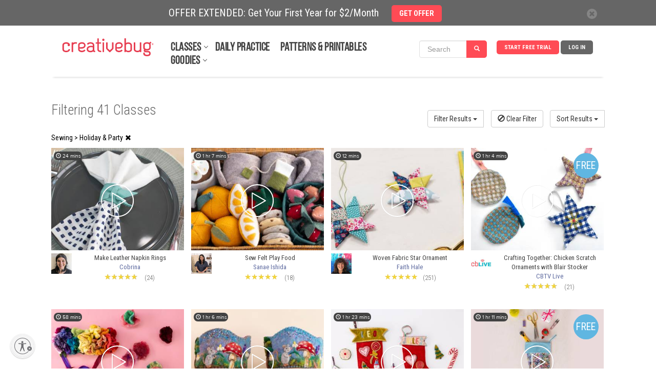

--- FILE ---
content_type: text/html; charset=UTF-8
request_url: https://api.creativebug.com/classes/sewing/holiday-and-party
body_size: 204386
content:
<!doctype html>
<html class="v2" lang="en"  >
<head lang="en">
  <meta charset="utf-8">
    <meta http-equiv="X-UA-Compatible" content="IE=edge,chrome=1">
  <title>Sewing > Holiday & Party Classes - Creativebug</title>
  <meta name="copyright" content="Copyright 2024, Creativebug">
  <meta name="description" content="">
  <meta name="keywords" content="">
        
  <meta property="fb:app_id" content="275120962590744"/>
        <meta name="viewport" content="width=device-width, initial-scale=1.0, maximum-scale=1.0, user-scalable=no"/>
  <meta name="build_version" content="php--" />
  <link rel="apple-touch-icon" href="/ui/images/app_icon.png"><link rel="alternate" type="application/rss+xml" title="RSS Feed for Latest Classes" href="/rss/latest.rss" />  <script type="application/ld+json">
    {
      "@context": "http://schema.org",
      "@type": "WebSite",
      "url": "https://www.creativebug.com/",
      "potentialAction": {
        "@type": "SearchAction",
        "target": "https://www.creativebug.com/search/results?query={query}",
        "query-input": "required name=query"
      }
    }
  </script>
  <script>
  /* IE console mock up */
  if(typeof console == 'undefined') {var console = {log: function(x){}}};
  </script>
  <script async src="https://static.addtoany.com/menu/page.js"></script>
  <link href="/ui/images/cbugfavicon.ico" rel="shortcut icon" type="image/x-icon" />
  <link href="/ui/images/cbugfavicon.ico" rel="icon" type="image/x-icon" />
  <link href='//fonts.googleapis.com/css?family=Oswald' rel='stylesheet' type='text/css'>
  <link href='//fonts.googleapis.com/css?family=Roboto+Condensed:400,300,700' rel='stylesheet' type='text/css'>

  
    <link rel="stylesheet" href="/content/compressed/website_header-bb2e0e2a.css">
    <link rel="stylesheet" href="/content/compressed/website-footer-62232ce0.css">
    <link rel="stylesheet" href="/content/compressed/cb-login-modal-dd34b763.css">
  <script type="text/javascript" src="/content/compressed/website_header-424ea98f.js"></script>
  
  <script>
      <!-- Google Tag Manager dataLayer -->
      dataLayer = [{'user_email': 'none'}];
  </script>

  <!-- Google Tag Manager -->
  <script>(function(w,d,s,l,i){w[l]=w[l]||[];w[l].push({'gtm.start':
              new Date().getTime(),event:'gtm.js'});var f=d.getElementsByTagName(s)[0],
          j=d.createElement(s),dl=l!='dataLayer'?'&l='+l:'';j.async=true;j.src=
          'https://www.googletagmanager.com/gtm.js?id='+i+dl;f.parentNode.insertBefore(j,f);
      })(window,document,'script','dataLayer','GTM-N76HT6Z');</script>
  <!-- End Google Tag Manager -->

  
  <!-- Facebook Pixel Code: start -->
  <script>
      !function(f,b,e,v,n,t,s){if(f.fbq)return;n=f.fbq=function(){n.callMethod?
          n.callMethod.apply(n,arguments):n.queue.push(arguments)};if(!f._fbq)f._fbq=n;
          n.push=n;n.loaded=!0;n.version='2.0';n.queue=[];t=b.createElement(e);t.async=!0;
          t.src=v;s=b.getElementsByTagName(e)[0];s.parentNode.insertBefore(t,s)}(window,
          document,'script','//connect.facebook.net/en_US/fbevents.js');

      //  fbq('init', '597271883734030'); // old value; changed 2017.08.17
      fbq('init', '1943578932598281');
      fbq('init', '363125094045251');   // JOANN ID
      fbq('trackSingle', '1943578932598281', 'PageView');
      var PRODUCT_PAGE = false;
  </script>
  <noscript>
    <img height="1" width="1" style="display:none" src="https://www.facebook.com/tr?id=1943578932598281&ev=PageView&noscript=1" />
  </noscript>
  <!-- Facebook Pixel Code: end -->

  <!-- Pinterest Pixel Base Code --!>
  <script>
      !function(e){if(!window.pintrk){window.pintrk=function(){window.pintrk.queue.push(Array.prototype.slice.call(arguments))};var n=window.pintrk;n.queue=[],n.version="3.0";var t=document.createElement("script");t.async=!0,t.src=e;var r=document.getElementsByTagName("script")[0];r.parentNode.insertBefore(t,r)}}("https://s.pinimg.com/ct/core.js");

      pintrk('load','2618148413534');
      pintrk('page');
  </script>
  <noscript>
    <img height="1" width="1" style="display:none;" alt=""
         src="https://ct.pinterest.com/v3/?tid=2618148413534&noscript=1" />
  </noscript>
  <!-- End Pinterest Pixel Base Code --!>

  <!-- Bing/Microsoft -->
  <script>(function(w,d,t,r,u){var f,n,i;w[u]=w[u]||[],f=function(){var o={ti:"56364910"};o.q=w[u],w[u]=new UET(o),w[u].push("pageLoad")},n=d.createElement(t),n.src=r,n.async=1,n.onload=n.onreadystatechange=function(){var s=this.readyState;s&&s!=="loaded"&&s!=="complete"||(f(),n.onload=n.onreadystatechange=null)},i=d.getElementsByTagName(t)[0],i.parentNode.insertBefore(n,i)})(window,document,"script","//bat.bing.com/bat.js","uetq");</script>
  <!-- End of Bing/Microsoft -->

          <!-- Yotpo -->
        <script type="text/javascript" async src="https://cdn-loyalty.yotpo.com/loader/68KXuA4idYgWjLeou3cehw.js"></script>
        <!-- End Yotpo -->      <!-- ShareASale Tag -->
    <script src='https://www.dwin1.com/19038.js' type='text/javascript' defer='defer'></script>

<!-- Zoho Pagesense -->
<script src="https://cdn.pagesense.io/js/838691612/2108419bb3a046089a41b614fd35a03b.js"></script><script type="text/javascript">
    (function(c,l,a,r,i,t,y){
        c[a]=c[a]||function(){(c[a].q=c[a].q||[]).push(arguments)};
        t=l.createElement(r);t.async=1;t.src="https://www.clarity.ms/tag/"+i;
        y=l.getElementsByTagName(r)[0];y.parentNode.insertBefore(t,y);
    })(window, document, "clarity", "script", "pbdwiblh74");
</script>


  
  <style>
    .banner_present {
      top: 50px !important;
    }
  </style>
            <style>
        .banner-active {
          margin-top: 50px !important;
        }
        #header_wrapper {
          top: 50px;
        }
        @media screen and (max-width: 768px) {
          #sitewide-banner .col-sm-11 {
            padding: 7px 5px 5px 0;
          }
        }
      </style>
      
<script id="usntA40start" src="https://a40.usablenet.com/pt/c/creativebug/cs-start?color=light&size=default&position=bottom-left&breakpoint=600&mobilecolor=light&mobile-position=bottom-left&mobile-size=small" async></script>
<script type="text/javascript" charset="UTF-8" src="//cdn.cookie-script.com/s/28b026eeeee88bae0f8e68ee6d0ce412.js"></script> 

</head>
<body>


<!-- Google Tag Manager (noscript) -->
<noscript><iframe src="https://www.googletagmanager.com/ns.html?id=GTM-N76HT6Z"
                  height="0" width="0" style="display:none;visibility:hidden"></iframe></noscript>
<!-- End Google Tag Manager (noscript) -->

<div id="page-wrapper">

  
  
      <div id="sitewide-banner">
      <div class="sitewide-banner-container">

        <div class="col-md-11 col-sm-11 col-xs-10 sitewide-banner-form">
          <div class="form-label">OFFER EXTENDED: Get Your First Year for $2/Month            &nbsp;&nbsp;&nbsp;&nbsp;<a href="https://www.creativebug.com/trial/create-account?theme=24annual&src=sb24annual&utm_source=website&utm_medium=sitewide_banner&utm_campaign=24annual&redirect_on_success=/classes/sewing/holiday-and-party"><span class="btn btn-danger">GET OFFER</span></a>
          </div>
          <div class="form-label-mobile">OFFER EXTENDED: Get Your First Year for $2/Month            &nbsp;&nbsp;&nbsp;&nbsp;<a href="https://www.creativebug.com/trial/create-account?theme=24annual&src=sb24annual&utm_source=website&utm_medium=sitewide_banner&utm_campaign=24annual&redirect_on_success=/classes/sewing/holiday-and-party"><span class="btn btn-danger">GET OFFER</span></a>
          </div>
        </div>

        <div class="col-md-1 col-sm-1 col-xs-2 banner_close">
          <div class="close">
            <span class="glyphicon glyphicon-remove" style="color: #666;line-height: 20px;display: inline-block;width: 20px;height: 20px;font-size: 12px;background-color: #fff;border-radius: 17px;"></span>
          </div>
        </div>
      </div>
    </div>
    

  
    <div id="header_wrapper" class="clearfix" style="width: 100%; height: 100px; margin: 0 auto; background-color: #fff; position: fixed; z-index:9998;">
  <header id="header" class="clearfix fixed searchon" itemscope itemtype="http://schema.org/WPHeader">
    <div>
      <a href="javascript:;" id="sidebar-toggle" onclick="$('html').toggleClass('sidebar-open');">
        <span class="icon-bar"></span>
        <span class="icon-bar"></span>
        <span class="icon-bar"></span>
      </a>
      <div id="logo"><a href="/"><img style="position: relative; top: -52px; left: 0; max-width: 183px; width: 100%;" src="/ui/images/creativebug-logo-red.svg" alt="Creativebug logo"></a></div>
      <style>
  #bell_icon {
    margin: 12px 0 0 -34px; width: 40px;
  }
  #bell_icon_badge {
    background-color: #ff4b55;
    margin: 20px 0 0 -42px;
  }
  .static-profile-icon {
    padding: 0 20px 0 0;
    margin: -8px 0 0 15px !important;
  }
  @media screen and (min-width: 475px) {
    #bell_icon {
      margin: -8px 0 0 -118px; width: 40px;
    }
    #bell_icon_badge {
      margin: 0 0 0 -42px;
    }
    .static-profile-icon {
      margin: -34px 0 0 15px !important;
    }
  }

</style>
<nav>
  <ul class="navigation">

          <li class="login"><a class="js-login" title="Log In">Log In</a></li>
      <li class="signup"><a
          href="/trial/create-account?redirect_on_success=/classes/sewing/holiday-and-party"
          title="Start Your Free Trial" class='action-login'>Start Free Trial</a></li>
    



<style>
  #header { height: 100px !important; }

  #topnav_search {
    display: none;
  } 
  .mini-search-mobile {
    display: none;
  }
  li.mini-search-mobile {
        margin-right: 15px !important;
        margin-top: -6px;
  }
  .mini-search {
        margin-right: 10px !important;
        margin-top: -15px;
  }
  #nav-classes.nav-expand-container, #nav-resources.nav-expand-container {
      margin-right: 27px !important;
  }

  .nav-expand-arrow::after {
      border-bottom: 1px solid #424242;
      border-right: 1px solid #424242;
      content: " ";
      height: 6px;
      position: absolute;
      right: -12px;
      top: 4px;
      transform: rotate(45deg);
      -webkit-transform: rotate(45deg);
      -ms-transform: rotate(45deg);
      width: 6px;
  }
  @media screen and (max-width: 1012px) {
    .mini-search {
      display: none;
    }
    .mini-search-mobile {
      display: block;
    }
  }
  @media screen and (max-width: 960px) {
    li.mini-search-mobile {
      margin-top: -32px;
      margin-left: -170px;
    }
  }
  @media screen and (max-width: 474px) {
    li.mini-search-mobile {
      margin-left: -80px;
    }
  }
  @media screen and (max-width: 430px) {
    #topnav_search {
      display: block;
    }
    .mini-search-mobile {
      display: none;
    }
  }
  .fullnav {
    height: 140px !important;
  }
</style>

<li class="mini-search" onclick="$('#mini_topnav_search').hide();$('#topnav_search').show();$('#full-search-box').trigger('focus');$('#header').attr('style', 'height:140px !important;');$('#header_wrapper').addClass('fullnav');">

<form id="mini_topnav_search" class="nav-search form-inline" action="/search/results" method="get" accept-charset="UTF-8" autocomplete="off" role="search" style="max-width: 148px;">
  <div class="input-group">
    <input class="js-search-query search-box form-control" type="text" name="mini_query" value="" placeholder="Search" itemprop="query-input" onkeypress="if(event.keyCode == 13){$(this).close('form').submit();}">
    <div class="search-submit input-group-btn">
      <a class="btn btn-primary" href="javascript:;" style="background-color: #ff4b55;"><i class="glyphicon glyphicon-search"></i></a>
    </div>
  </div>
</form>
</li>

<li class="mini-search-mobile"><i class="glyphicon glyphicon-search" style="
    border-radius: 16px;
    color: #fff;
    background-color: #ff4b55;
    padding: 9px;
"></i></li>

  </ul>

  <ul class="subjects" itemscope itemtype="http://schema.org/SiteNavigationElement"><li id="nav-classes" class="nav-expand-container"" onmouseover="sel(this);"><a itemprop="url" class="sub nav-expand-arrow" href="/classes">Classes</a></li><li class="submenu"><ul id="submenu-classes"><li onmouseover="sel(this);"><a href="/classes/yarn-crafts">Yarn</a></li><li class="submenu2"><div><ul class="strong"><li><a href="/classes/yarn-crafts/accessories">Accessories</a></li><li><a href="/classes/yarn-crafts/amigurumi">Amigurumi</a></li><li><a href="/classes/yarn-crafts/baby-and-kids">Baby & Kids</a></li><li><a href="/classes/yarn-crafts/cb_live">CB Live</a></li><li><a href="/classes/yarn-crafts/crochet">Crochet</a></li><li><a href="/classes/yarn-crafts/daily_practice">Daily Practice</a></li><li><a href="/classes/yarn-crafts/felting">Felting</a></li></ul><ul class="strong"><li><a href="/classes/yarn-crafts/garments">Garments</a></li><li><a href="/classes/yarn-crafts/general-crafts">General Crafts</a></li><li><a href="/classes/yarn-crafts/holiday-and-party">Holiday & Party</a></li><li><a href="/classes/yarn-crafts/home-decor">Home Décor</a></li><li><a href="/classes/yarn-crafts/knitting">Knitting</a></li></ul><ul><li><a href="/classes/yarn-crafts/for-beginners">For Beginners</a></li><li><a href="/classes/yarn-crafts/techniques">Techniques</a></li></ul><ul class="strong"><li><a href="/classes/yarn-crafts">See All Yarn Classes<span class="arrow">►</span></a></li><li><img src="/ui/images/menu/yarn.jpg" alt="Yarn"/></li></ul></div></li><li onmouseover="sel(this);"><a itemprop="url" href="/classes/sewing">Sewing</a></li><li class="submenu2"><div><ul class="strong"><li><a href="/classes/sewing/accessories">Accessories</a></li><li><a href="/classes/sewing/baby-and-kids">Baby & Kids</a></li><li><a href="/classes/sewing/cb_live">CB Live</a></li><li><a href="/classes/sewing/daily_practice">Daily Practice</a></li><li><a href="/classes/sewing/fabric-design">Fabric Design</a></li></ul><ul class="strong"><li><a href="/classes/sewing/garments">Garments</a></li><li><a href="/classes/sewing/holiday-and-party">Holiday & Party</a></li><li><a href="/classes/sewing/home-decor">Home Décor</a></li><li><a href="/classes/sewing/pattern-drafting">Pattern Drafting</a></li></ul><ul><li><a href="/classes/sewing/for-beginners">For Beginners</a></li><li><a href="/classes/sewing/techniques">Techniques</a></li></ul><ul class="strong"><li><a href="/classes/sewing">See All Sewing Classes<span class="arrow">►</span></a></li><li><img src="/ui/images/menu/sewing.jpg" alt="Sewing"/></li></ul></div></li><li onmouseover="sel(this);"><a href="/classes/quilting">Quilting</a></li><li class="submenu2"><div><ul class="strong"><li><a href="/classes/quilting/baby-and-kids">Baby & Kids</a></li><li><a href="/classes/quilting/blocks">Blocks</a></li><li><a href="/classes/quilting/cb_live">CB Live</a></li><li><a href="/classes/quilting/daily_practice">Daily Practice</a></li><li><a href="/classes/quilting/design">Design</a></li></ul><ul class="strong"><li><a href="/classes/quilting/home-decor">Home Décor</a></li><li><a href="/classes/quilting/modern-quilts">Modern Quilts</a></li><li><a href="/classes/quilting/quilt-tops">Quilt Tops</a></li><li><a href="/classes/quilting/quilting">Quilting</a></li></ul><ul><li><a href="/classes/quilting/for-beginners">For Beginners</a></li><li><a href="/classes/quilting/techniques">Techniques</a></li></ul><ul class="strong"><li><a href="/classes/quilting">See All Quilting Classes<span class="arrow">►</span></a></li><li><img src="/ui/images/menu/quilting.jpg" alt="Quilting"/></li></ul></div></li><li onmouseover="sel(this);"><a href="/classes/needlework">Needlework</a></li><li class="submenu2"><div><ul class="strong"><li><a href="/classes/needlework/cross-stitch">Cross Stitch</a></li><li><a href="/classes/needlework/daily_practice">Daily Practice</a></li><li><a href="/classes/needlework/embroidery">Embroidery</a></li><li><a href="/classes/needlework/hand-stitching">Hand Stitching</a></li><li><a href="/classes/needlework/holiday-and-party">Holiday + Party</a></li></ul><ul class="strong"><li><a href="/classes/needlework/mending">Mending</a></li><li><a href="/classes/needlework/felting">Needle Felting</a></li><li><a href="/classes/needlework/needle-point">Needle Point</a></li><li><a href="/classes/needlework/punch-needle">Punch Needle</a></li></ul><ul><li><a href="/classes/needlework/for-beginners">For Beginners</a></li><li><a href="/classes/needlework/techniques">Techniques</a></li></ul><ul class="strong"><li><a href="/classes/needlework">See All Needlework Classes<span class="arrow">►</span></a></li><li><img src="/ui/images/menu/needlework.jpg" alt="Needlework"/></li></ul></div></li><li onmouseover="sel(this);"><a itemprop="url" href="/classes/art-and-design">Art + Design</a></li><li class="submenu2"><div><ul class="strong"><li><a href="/classes/art-and-design/craft-technology">Craft Technology</a></li><li><a href="/classes/art-and-design/cb_live">CB Live</a></li><li><a href="/classes/art-and-design/ceramics">Ceramics</a></li><li><a href="/classes/art-and-design/daily_practice">Daily Practice</a></li><li><a href="/classes/art-and-design/drawing-and-illustration">Drawing & Illustration</a></li><li><a href="/classes/art-and-design/home-decor">Home Décor</a></li><li><a href="/classes/art-and-design/lettering">Lettering</a></li></ul><ul class="strong"><li><a href="/classes/art-and-design/mixed-media">Mixed Media</a></li><li><a href="/classes/art-and-design/painting">Painting</a></li><li><a href="/classes/art-and-design/printmaking">Printmaking</a></li><li><a href="/classes/art-and-design/sketchbook-exercises">Sketchbook Exercises</a></li><li><a href="/classes/art-and-design/surface-design">Surface Design</a></li></ul><ul><li><a href="/classes/art-and-design/for-beginners">For Beginners</a></li><li><a href="/classes/art-and-design/techniques">Techniques</a></li></ul><ul class="strong"><li><a href="/classes/art-and-design">See All Art + Design Classes<span class="arrow">►</span></a></li><li><img src="/ui/images/menu/art-and-design.jpg" alt="Art + Design"/></li></ul></div></li><li onmouseover="sel(this);"><a href="/classes/paper">Paper</a></li><li class="submenu2"><div><ul class="strong"><li><a href="/classes/paper/book-arts">Book Arts</a></li><li><a href="/classes/paper/cards-and-gift-wrap">Cards & Gift Wrap</a></li><li><a href="/classes/paper/cb_live">CB Live</a></li><li><a href="/classes/paper/collage-and-decoupage">Collage & Decoupage</a></li><li><a href="/classes/paper/cutting-machine-crafts">Cutting Machine Crafts</a></li><li><a href="/classes/paper/daily_practice">Daily Practice</a></li></ul><ul class="strong"><li><a href="/classes/paper/holiday-and-party">Holiday & Party</a></li><li><a href="/classes/paper/home-decor">Home Décor</a></li><li><a href="/classes/paper/kids">Kids</a></li><li><a href="/classes/paper/paper-flowers">Paper Flowers</a></li><li><a href="/classes/paper/printing">Printing</a></li></ul><ul><li><a href="/classes/paper/for-beginners">For Beginners</a></li><li><a href="/classes/paper/techniques">Techniques</a></li></ul><ul class="strong"><li><a href="/classes/paper">See All Paper Classes<span class="arrow">►</span></a></li><li><img src="/ui/images/menu/paper.jpg" alt="Paper"/></li></ul></div></li><li onmouseover="sel(this);"><a href="/classes/kids-and-teens">Kids + Teens</a></li><li class="submenu2"><div><ul class="strong"><li><a href="/classes/kids-and-teens/4-7-years">4 to 7 Years</a></li><li><a href="/classes/kids-and-teens/8-12-years">8 to 12 Years</a></li><li><a href="/classes/kids-and-teens/13-years-and-up">13 years and up</a></li><li><a href="/classes/kids-and-teens/cb_live">CB Live</a></li><li><a href="/classes/kids-and-teens/daily_practice">Daily Practice</a></li><li><a href="/classes/kids-and-teens/drawing-and-painting">Drawing & Painting</a></li><li><a href="/classes/kids-and-teens/general-crafts">General Crafts</a></li></ul><ul class="strong"><li><a href="/classes/kids-and-teens/holiday-and-party">Holiday & Party</a></li><li><a href="/classes/kids-and-teens/jewelry">Jewelry</a></li><li><a href="/classes/kids-and-teens/paper">Paper</a></li><li><a href="/classes/kids-and-teens/sewing">Sewing</a></li><li><a href="/classes/kids-and-teens/yarn">Yarn</a></li></ul><ul class="strong"><li><a href="/classes/kids-and-teens">See All Kids + Teens Classes<span class="arrow">►</span></a></li><li><img src="/ui/images/menu/kids-and-teens.jpg" alt="Kids + Teens"/></li></ul></div></li><li onmouseover="sel(this);"><a href="/classes/holiday-and-party">Holiday + Party</a></li><li class="submenu2"><div><ul class="strong"><li><a href="/classes/holiday-and-party/cb_live">CB Live</a></li><li><a href="/classes/holiday-and-party/daily_practice">Daily Practice</a></li><li><a href="/classes/holiday-and-party/packaging-and-presentation">Packaging & Presentation</a></li><li><a href="/classes/holiday-and-party/birthday-parties">Parties</a></li><li><a href="/classes/holiday-and-party/weddings">Weddings</a></li></ul><ul class="strong"><li><a href="/classes/holiday-and-party/spring">Spring Celebrations</a></li><li><a href="/classes/holiday-and-party/summer">Summer Celebrations</a></li><li><a href="/classes/holiday-and-party/fallcelebrations">Fall Celebrations</a></li><li><a href="/classes/holiday-and-party/winter">Winter Celebrations</a></li></ul><ul><li><a href="/classes/holiday-and-party/quick-classes">Quick Classes</a></li></ul><ul class="strong"><li><a href="/classes/holiday-and-party">See All Holiday + Party Classes<span class="arrow">►</span></a></li><li><img src="/ui/images/menu/holiday-and-party.jpg" alt="Holiday + Party"/></li></ul></div></li><li onmouseover="sel(this);"><a href="/classes/jewelry">Jewelry</a></li><li class="submenu2"><div><ul class="strong"><li><a href="/classes/jewelry/beading">Beading</a></li><li><a href="/classes/jewelry/bracelets">Bracelets</a></li><li><a href="/classes/jewelry/cb_live">CB Live</a></li><li><a href="/classes/jewelry/earrings-and-rings">Earrings and Rings</a></li><li><a href="/classes/jewelry/kids">Kids</a></li></ul><ul class="strong"><li><a href="/classes/jewelry/leather">Leather</a></li><li><a href="/classes/jewelry/metal-and-wire">Metal and Wire</a></li><li><a href="/classes/jewelry/necklaces">Necklaces</a></li></ul><ul><li><a href="/classes/jewelry/for-beginners">For Beginners</a></li><li><a href="/classes/jewelry/techniques">Techniques</a></li></ul><ul class="strong"><li><a href="/classes/jewelry">See All Jewelry Classes<span class="arrow">►</span></a></li><li><img src="/ui/images/menu/jewelry.jpg" alt="Jewelry"/></li></ul></div></li><li onmouseover="sel(this);"><a href="/classes/food-and-home">Food + Home</a></li><li class="submenu2"><div><ul class="strong"><li><a href="/classes/food-and-home/baking-and-cake-decorating">Baking & Cake Decorating</a></li><li><a href="/classes/food-and-home/bath-and-body">Bath & Body</a></li><li><a href="/classes/food-and-home/cb_live">CB Live</a></li><li><a href="/classes/food-and-home/daily_practice">Daily Practice</a></li><li><a href="/classes/food-and-home/canning-and-preserving">Food & Drink</a></li></ul><ul class="strong"><li><a href="/classes/food-and-home/furniture-refinishing-and-upholstery">Furniture Refinishing & Upholstery</a></li><li><a href="/classes/food-and-home/home-decor">Home Décor</a></li><li><a href="/classes/food-and-home/packaging-and-presentation">Packaging & Presentation</a></li><li><a href="/classes/food-and-home/flowers">Plants & Flowers</a></li></ul><ul class="strong"><li><a href="/classes/food-and-home">See All Food + Home Classes<span class="arrow">►</span></a></li><li><img src="/ui/images/menu/food-and-home.jpg" alt="Food + Home"/></li></ul></div></li></ul></li><li id="nav-daily-practice"" onmouseover="sel(this);"><a class="sub" href="/classseries/daily-art-challenges-cbdrawaday">Daily Practice</a></li><li id="nav-patterns-and-printables"" onmouseover="sel(this);"><a class="sub" href="/patterns">Patterns & Printables</a></li><li id="nav-goodies" class="nav-expand-container"" onmouseover="sel(this);window.pagesense=window.pagesense || [];window.pagesense.push(['trackEvent', 'nav-resources-mouseover']);"><a class="sub nav-expand-arrow" href="/calendar">Goodies</a></li><li class="submenu"><ul id="submenu-goodies"><li onmouseover="sel(this);"><a href="/inspiration/blog">Blog</a></li><li onmouseover="sel(this);"><a href="/calendar">Calendar</a></li><li onmouseover="sel(this);"><a href="/cbtv">CBTV</a></li><li onmouseover="sel(this);"><a href="/collections">Class Collections</a></li><li onmouseover="sel(this);"><a href="/arts-&-crafts-instructors">Instructors</a></li><li onmouseover="sel(this);"><a href="/lives">Live Events</a></li><li onmouseover="sel(this);"><a href="/learning-journeys">Learning Journeys</a></li></ul></li></ul>
</nav>

<script>
  $(function(){
    if ( $(".search-box").length > 0 ) {
    $(".search-box").autocomplete({
      paramName: 'q',
      serviceUrl: '/services/search/autocomplete/',
      transformResult: function(response) {
        var res = JSON.parse(response);
        return {
          suggestions: $.map(res.autocomplete, function(dataItem) {
            return { value: dataItem };
          })
        };
      },
      onSelect: function(suggestion) {
        //assign value back to the form element
        $('#topnav_search').submit();
      }
    });
  }

  });
</script>
<form id="topnav_search" class="nav-search form-inline" action="/search/results" method="get"
    accept-charset="UTF-8" autocomplete="off"
    itemprop="potentialAction" itemscope itemtype="http://schema.org/SearchAction"
    role="search">
  <link itemprop="target" href="/search/results?query={query}">

  <div class="input-group">
    <div class="input-group-btn">
      <button type="button" class="search-categories btn" data-toggle="dropdown">
        <span class="js-search-category-name">Classes</span><span class="caret"></span>
      </button>
      <ul class="dropdown-menu">
        <li class="dropdown-header">Search Category</li>
        <li><a class="search-category">Classes</a></li>
        <li><a class="search-category">Images</a></li>
        <li><a class="search-category">Instructors</a></li>
        <li><a class="search-category">Materials</a></li>
      </ul>
    </div>
    <input id="full-search-box" class="js-search-query search-box form-control" type="text"
        name="query" value="" autocomplete="off"
        placeholder="Search" itemprop="query-input"
        onkeypress="if(event.keyCode == 13){$(this).close('form').submit();}">
    <div class="search-submit input-group-btn">
      <a class="btn btn-primary" href="javascript:;" onclick="$('#topnav_search').submit();"><i class="glyphicon glyphicon-search"></i></a>
    </div>
  </div>
  <input class="js-search-category" type="hidden" name="category" value="Classes">
</form>
    </div>
  </header>
  </div>
  
  <aside class="main-sidebar">
    <ul class="on"><li onclick="$('html').removeClass('sidebar-open'); $('.js-login').trigger('click');" class="bold"><a class="sub" href="javascript:;">Log in</a></li><li onclick="document.location.href='/trial/add/monthly-trial'" class="bold"><a class="sub" href="javascript:;">Start Free Trial</a></li><li onclick="liopen(this);" class="bold arrow"><a class="sub" href="javascript:void(0);">Classes</a></li><li><ul><li onclick="liopen(this);" class="bold arrow"><a href="/classes/yarn-crafts">Yarn</a></li><li><ul><li onclick="document.location.href='/classes/yarn-crafts/accessories';"><a href="javascript:;">Accessories</a></li><li onclick="document.location.href='/classes/yarn-crafts/amigurumi';"><a href="javascript:;">Amigurumi</a></li><li onclick="document.location.href='/classes/yarn-crafts/baby-and-kids';"><a href="javascript:;">Baby & Kids</a></li><li onclick="document.location.href='/classes/yarn-crafts/cb_live';"><a href="javascript:;">CB Live</a></li><li onclick="document.location.href='/classes/yarn-crafts/crochet';"><a href="javascript:;">Crochet</a></li><li onclick="document.location.href='/classes/yarn-crafts/daily_practice';"><a href="javascript:;">Daily Practice</a></li><li onclick="document.location.href='/classes/yarn-crafts/felting';"><a href="javascript:;">Felting</a></li><li onclick="document.location.href='/classes/yarn-crafts/garments';"><a href="javascript:;">Garments</a></li><li onclick="document.location.href='/classes/yarn-crafts/general-crafts';"><a href="javascript:;">General Crafts</a></li><li onclick="document.location.href='/classes/yarn-crafts/holiday-and-party';"><a href="javascript:;">Holiday & Party</a></li><li onclick="document.location.href='/classes/yarn-crafts/home-decor';"><a href="javascript:;">Home Décor</a></li><li onclick="document.location.href='/classes/yarn-crafts/knitting';"><a href="javascript:;">Knitting</a></li><li onclick="document.location.href='/classes/yarn-crafts/for-beginners';"><a href="javascript:;">For Beginners</a></li><li onclick="document.location.href='/classes/yarn-crafts/techniques';"><a href="javascript:;">Techniques</a></li></ul></li><li onclick="liopen(this);" class="bold arrow"><a href="/classes/sewing">Sewing</a></li><li><ul><li onclick="document.location.href='/classes/sewing/accessories';"><a href="javascript:;">Accessories</a></li><li onclick="document.location.href='/classes/sewing/baby-and-kids';"><a href="javascript:;">Baby & Kids</a></li><li onclick="document.location.href='/classes/sewing/cb_live';"><a href="javascript:;">CB Live</a></li><li onclick="document.location.href='/classes/sewing/daily_practice';"><a href="javascript:;">Daily Practice</a></li><li onclick="document.location.href='/classes/sewing/fabric-design';"><a href="javascript:;">Fabric Design</a></li><li onclick="document.location.href='/classes/sewing/garments';"><a href="javascript:;">Garments</a></li><li onclick="document.location.href='/classes/sewing/holiday-and-party';"><a href="javascript:;">Holiday & Party</a></li><li onclick="document.location.href='/classes/sewing/home-decor';"><a href="javascript:;">Home Décor</a></li><li onclick="document.location.href='/classes/sewing/pattern-drafting';"><a href="javascript:;">Pattern Drafting</a></li><li onclick="document.location.href='/classes/sewing/for-beginners';"><a href="javascript:;">For Beginners</a></li><li onclick="document.location.href='/classes/sewing/techniques';"><a href="javascript:;">Techniques</a></li></ul></li><li onclick="liopen(this);" class="bold arrow"><a href="/classes/quilting">Quilting</a></li><li><ul><li onclick="document.location.href='/classes/quilting/baby-and-kids';"><a href="javascript:;">Baby & Kids</a></li><li onclick="document.location.href='/classes/quilting/blocks';"><a href="javascript:;">Blocks</a></li><li onclick="document.location.href='/classes/quilting/cb_live';"><a href="javascript:;">CB Live</a></li><li onclick="document.location.href='/classes/quilting/daily_practice';"><a href="javascript:;">Daily Practice</a></li><li onclick="document.location.href='/classes/quilting/design';"><a href="javascript:;">Design</a></li><li onclick="document.location.href='/classes/quilting/home-decor';"><a href="javascript:;">Home Décor</a></li><li onclick="document.location.href='/classes/quilting/modern-quilts';"><a href="javascript:;">Modern Quilts</a></li><li onclick="document.location.href='/classes/quilting/quilt-tops';"><a href="javascript:;">Quilt Tops</a></li><li onclick="document.location.href='/classes/quilting/quilting';"><a href="javascript:;">Quilting</a></li><li onclick="document.location.href='/classes/quilting/for-beginners';"><a href="javascript:;">For Beginners</a></li><li onclick="document.location.href='/classes/quilting/techniques';"><a href="javascript:;">Techniques</a></li></ul></li><li onclick="liopen(this);" class="bold arrow"><a href="/classes/needlework">Needlework</a></li><li><ul><li onclick="document.location.href='/classes/needlework/cross-stitch';"><a href="javascript:;">Cross Stitch</a></li><li onclick="document.location.href='/classes/needlework/daily_practice';"><a href="javascript:;">Daily Practice</a></li><li onclick="document.location.href='/classes/needlework/embroidery';"><a href="javascript:;">Embroidery</a></li><li onclick="document.location.href='/classes/needlework/hand-stitching';"><a href="javascript:;">Hand Stitching</a></li><li onclick="document.location.href='/classes/needlework/holiday-and-party';"><a href="javascript:;">Holiday + Party</a></li><li onclick="document.location.href='/classes/needlework/mending';"><a href="javascript:;">Mending</a></li><li onclick="document.location.href='/classes/needlework/felting';"><a href="javascript:;">Needle Felting</a></li><li onclick="document.location.href='/classes/needlework/needle-point';"><a href="javascript:;">Needle Point</a></li><li onclick="document.location.href='/classes/needlework/punch-needle';"><a href="javascript:;">Punch Needle</a></li><li onclick="document.location.href='/classes/needlework/for-beginners';"><a href="javascript:;">For Beginners</a></li><li onclick="document.location.href='/classes/needlework/techniques';"><a href="javascript:;">Techniques</a></li></ul></li><li onclick="liopen(this);" class="bold arrow"><a href="/classes/art-and-design">Art + Design</a></li><li><ul><li onclick="document.location.href='/classes/art-and-design/craft-technology';"><a href="javascript:;">Craft Technology</a></li><li onclick="document.location.href='/classes/art-and-design/cb_live';"><a href="javascript:;">CB Live</a></li><li onclick="document.location.href='/classes/art-and-design/ceramics';"><a href="javascript:;">Ceramics</a></li><li onclick="document.location.href='/classes/art-and-design/daily_practice';"><a href="javascript:;">Daily Practice</a></li><li onclick="document.location.href='/classes/art-and-design/drawing-and-illustration';"><a href="javascript:;">Drawing & Illustration</a></li><li onclick="document.location.href='/classes/art-and-design/home-decor';"><a href="javascript:;">Home Décor</a></li><li onclick="document.location.href='/classes/art-and-design/lettering';"><a href="javascript:;">Lettering</a></li><li onclick="document.location.href='/classes/art-and-design/mixed-media';"><a href="javascript:;">Mixed Media</a></li><li onclick="document.location.href='/classes/art-and-design/painting';"><a href="javascript:;">Painting</a></li><li onclick="document.location.href='/classes/art-and-design/printmaking';"><a href="javascript:;">Printmaking</a></li><li onclick="document.location.href='/classes/art-and-design/sketchbook-exercises';"><a href="javascript:;">Sketchbook Exercises</a></li><li onclick="document.location.href='/classes/art-and-design/surface-design';"><a href="javascript:;">Surface Design</a></li><li onclick="document.location.href='/classes/art-and-design/for-beginners';"><a href="javascript:;">For Beginners</a></li><li onclick="document.location.href='/classes/art-and-design/techniques';"><a href="javascript:;">Techniques</a></li></ul></li><li onclick="liopen(this);" class="bold arrow"><a href="/classes/paper">Paper</a></li><li><ul><li onclick="document.location.href='/classes/paper/book-arts';"><a href="javascript:;">Book Arts</a></li><li onclick="document.location.href='/classes/paper/cards-and-gift-wrap';"><a href="javascript:;">Cards & Gift Wrap</a></li><li onclick="document.location.href='/classes/paper/cb_live';"><a href="javascript:;">CB Live</a></li><li onclick="document.location.href='/classes/paper/collage-and-decoupage';"><a href="javascript:;">Collage & Decoupage</a></li><li onclick="document.location.href='/classes/paper/cutting-machine-crafts';"><a href="javascript:;">Cutting Machine Crafts</a></li><li onclick="document.location.href='/classes/paper/daily_practice';"><a href="javascript:;">Daily Practice</a></li><li onclick="document.location.href='/classes/paper/holiday-and-party';"><a href="javascript:;">Holiday & Party</a></li><li onclick="document.location.href='/classes/paper/home-decor';"><a href="javascript:;">Home Décor</a></li><li onclick="document.location.href='/classes/paper/kids';"><a href="javascript:;">Kids</a></li><li onclick="document.location.href='/classes/paper/paper-flowers';"><a href="javascript:;">Paper Flowers</a></li><li onclick="document.location.href='/classes/paper/printing';"><a href="javascript:;">Printing</a></li><li onclick="document.location.href='/classes/paper/for-beginners';"><a href="javascript:;">For Beginners</a></li><li onclick="document.location.href='/classes/paper/techniques';"><a href="javascript:;">Techniques</a></li></ul></li><li onclick="liopen(this);" class="bold arrow"><a href="/classes/kids-and-teens">Kids + Teens</a></li><li><ul><li onclick="document.location.href='/classes/kids-and-teens/4-7-years';"><a href="javascript:;">4 to 7 Years</a></li><li onclick="document.location.href='/classes/kids-and-teens/8-12-years';"><a href="javascript:;">8 to 12 Years</a></li><li onclick="document.location.href='/classes/kids-and-teens/13-years-and-up';"><a href="javascript:;">13 years and up</a></li><li onclick="document.location.href='/classes/kids-and-teens/cb_live';"><a href="javascript:;">CB Live</a></li><li onclick="document.location.href='/classes/kids-and-teens/daily_practice';"><a href="javascript:;">Daily Practice</a></li><li onclick="document.location.href='/classes/kids-and-teens/drawing-and-painting';"><a href="javascript:;">Drawing & Painting</a></li><li onclick="document.location.href='/classes/kids-and-teens/general-crafts';"><a href="javascript:;">General Crafts</a></li><li onclick="document.location.href='/classes/kids-and-teens/holiday-and-party';"><a href="javascript:;">Holiday & Party</a></li><li onclick="document.location.href='/classes/kids-and-teens/jewelry';"><a href="javascript:;">Jewelry</a></li><li onclick="document.location.href='/classes/kids-and-teens/paper';"><a href="javascript:;">Paper</a></li><li onclick="document.location.href='/classes/kids-and-teens/sewing';"><a href="javascript:;">Sewing</a></li><li onclick="document.location.href='/classes/kids-and-teens/yarn';"><a href="javascript:;">Yarn</a></li></ul></li><li onclick="liopen(this);" class="bold arrow"><a href="/classes/holiday-and-party">Holiday + Party</a></li><li><ul><li onclick="document.location.href='/classes/holiday-and-party/cb_live';"><a href="javascript:;">CB Live</a></li><li onclick="document.location.href='/classes/holiday-and-party/daily_practice';"><a href="javascript:;">Daily Practice</a></li><li onclick="document.location.href='/classes/holiday-and-party/packaging-and-presentation';"><a href="javascript:;">Packaging & Presentation</a></li><li onclick="document.location.href='/classes/holiday-and-party/birthday-parties';"><a href="javascript:;">Parties</a></li><li onclick="document.location.href='/classes/holiday-and-party/weddings';"><a href="javascript:;">Weddings</a></li><li onclick="document.location.href='/classes/holiday-and-party/spring';"><a href="javascript:;">Spring Celebrations</a></li><li onclick="document.location.href='/classes/holiday-and-party/summer';"><a href="javascript:;">Summer Celebrations</a></li><li onclick="document.location.href='/classes/holiday-and-party/fallcelebrations';"><a href="javascript:;">Fall Celebrations</a></li><li onclick="document.location.href='/classes/holiday-and-party/winter';"><a href="javascript:;">Winter Celebrations</a></li><li onclick="document.location.href='/classes/holiday-and-party/quick-classes';"><a href="javascript:;">Quick Classes</a></li></ul></li><li onclick="liopen(this);" class="bold arrow"><a href="/classes/jewelry">Jewelry</a></li><li><ul><li onclick="document.location.href='/classes/jewelry/beading';"><a href="javascript:;">Beading</a></li><li onclick="document.location.href='/classes/jewelry/bracelets';"><a href="javascript:;">Bracelets</a></li><li onclick="document.location.href='/classes/jewelry/cb_live';"><a href="javascript:;">CB Live</a></li><li onclick="document.location.href='/classes/jewelry/earrings-and-rings';"><a href="javascript:;">Earrings and Rings</a></li><li onclick="document.location.href='/classes/jewelry/kids';"><a href="javascript:;">Kids</a></li><li onclick="document.location.href='/classes/jewelry/leather';"><a href="javascript:;">Leather</a></li><li onclick="document.location.href='/classes/jewelry/metal-and-wire';"><a href="javascript:;">Metal and Wire</a></li><li onclick="document.location.href='/classes/jewelry/necklaces';"><a href="javascript:;">Necklaces</a></li><li onclick="document.location.href='/classes/jewelry/for-beginners';"><a href="javascript:;">For Beginners</a></li><li onclick="document.location.href='/classes/jewelry/techniques';"><a href="javascript:;">Techniques</a></li></ul></li><li onclick="liopen(this);" class="bold arrow"><a href="/classes/food-and-home">Food + Home</a></li><li><ul><li onclick="document.location.href='/classes/food-and-home/baking-and-cake-decorating';"><a href="javascript:;">Baking & Cake Decorating</a></li><li onclick="document.location.href='/classes/food-and-home/bath-and-body';"><a href="javascript:;">Bath & Body</a></li><li onclick="document.location.href='/classes/food-and-home/cb_live';"><a href="javascript:;">CB Live</a></li><li onclick="document.location.href='/classes/food-and-home/daily_practice';"><a href="javascript:;">Daily Practice</a></li><li onclick="document.location.href='/classes/food-and-home/canning-and-preserving';"><a href="javascript:;">Food & Drink</a></li><li onclick="document.location.href='/classes/food-and-home/furniture-refinishing-and-upholstery';"><a href="javascript:;">Furniture Refinishing & Upholstery</a></li><li onclick="document.location.href='/classes/food-and-home/home-decor';"><a href="javascript:;">Home Décor</a></li><li onclick="document.location.href='/classes/food-and-home/packaging-and-presentation';"><a href="javascript:;">Packaging & Presentation</a></li><li onclick="document.location.href='/classes/food-and-home/flowers';"><a href="javascript:;">Plants & Flowers</a></li></ul></li></ul></li><li onclick="document.location.href='/classseries/daily-art-challenges-cbdrawaday';" class="bold"><a href="javascript:;">Daily Practice</a></li><li onclick="document.location.href='/patterns';" class="bold"><a href="javascript:;">Patterns & Printables</a></li><li onclick="liopen(this);" class="bold arrow"><a class="sub" href="javascript:void(0);">Goodies</a></li><li><ul><li onclick="document.location.href='/inspiration/blog';" class="bold"><a href="javascript:;">Blog</a></li><li onclick="document.location.href='/calendar';" class="bold"><a href="javascript:;">Calendar</a></li><li onclick="document.location.href='/cbtv';" class="bold"><a href="javascript:;">CBTV</a></li><li onclick="document.location.href='/collections';" class="bold"><a href="javascript:;">Class Collections</a></li><li onclick="document.location.href='/arts-&-crafts-instructors';" class="bold"><a href="javascript:;">Instructors</a></li><li onclick="document.location.href='/lives';" class="bold"><a href="javascript:;">Live Events</a></li><li onclick="document.location.href='/learning-journeys';" class="bold"><a href="javascript:;">Learning Journeys</a></li></ul></li></ul>  </aside>
  <div id="main-content" class="banner-active" onmousedown="$('html').removeClass('sidebar-open');" ontouchstart="$('html').removeClass('sidebar-open');">
    <section id="main" class="clearfix">
      <script>
    window.LOAD_MORE_AJAX_OFFSET = 24;
</script>
<style>
  .remove {
    cursor: pointer;
    padding: 1px;
  }
  .remove:hover {
    color: #c94f53;
  }
  .search .btn-group {
    margin: 15px 0 10px 2%;
  }
  .playbut {
    position: absolute;
    top: -40px;
    background-image: url(/ui/images/workshop/1505/play-button-white.svg);
    background-size: 25%;
    background-repeat: no-repeat;
    background-position: center 50%;
    width: 100%;
    height: 100%;
    cursor: pointer;
    transition: background-color 150ms ease-out;
  }
  .search h1 small {
    display: block;
    font-size: 11px;
    line-height: 11px;
    font-weight: 100;
    padding: 8px 0 4px 0;
  }
  .description {
    font-size: 16px;
    line-height: 21px;
    color: #424242;
    font-weight: 100;
    padding: 0 0 22px 0;
  }
  .workshop-collection ul.workshop-collection-list .tutorial-item-v2.workshop-thumbnail-medium {
    max-height: 300px !important;
  }
  .workshop-collection ul.workshop-collection-list .tutorial-information-top {
    margin-left: 0;
    width: 100%;
  }
  .star-container {
    width:60%;
    margin:12px auto;
  }
  .star-ratings-css {
    unicode-bidi: bidi-override;
    color: #c5c5c5;
    font-size: 15px;
    height: 25px;
    width: 75px;
    margin: -12px 0 8px 8px;
    position: relative;
    padding: 0;
  }
  .star-ratings-css-top {
    color: #f3d437;
    padding: 0;
    position: absolute;
    z-index: 1;
    display: block;
    top: 0;
    left: 0;
    overflow: hidden;
    height: 25px;
  }
  .star-ratings-css-bottom {
    padding: 0;
    display: block;
    z-index: 0;
  }
  .star-ratings-count {
    color:#666666;
    font-size: 13px;
    font-weight: 300;
    position: absolute;
    top: 3px;
    left: 68px;
    width: 50px;
  }
  .all-items {
    margin-top: 0px;
  }
  #topBtn {
    display: none; /* Hidden by default */
    position: fixed; /* Fixed/sticky position */
    bottom: 80px; /* 20px; Place the button at the bottom of the page */
    right: 20px; /* 8%; */
    z-index: 19999; /* Make sure it does not overlap */
    padding: 15px; /* Some padding */
    border-radius: 40px; /* Rounded corners */
    font-size: 14px; /* Increase font size */
    /* transform: translateX(-50%); */
    cursor: pointer; /* Add a mouse pointer on hover */
    background-color: #ff4b55; /* Set a background color */
    border: none; /* Remove borders */
    outline: none; /* Remove outline */
    height: 75px;
    width: 75px;
    line-height: 0;
    text-align: center;
    text-transform: uppercase;
  }
  #topBtn:hover {
    background-color: #555; /* Add a dark-grey background on hover */
  }
  #topBtn a {
    color: #ffffff !important;
    text-decoration: none;
  }
  #topBtn .glyphicon-menu-up {
    font-size: 40px;
  }
  .search .filters {
    display: inline-block;
    padding: 0 0 10px 0;
  }
  .search .filters span {
    white-space: nowrap;
  }
  @media screen and (max-width: 1080px) {
    .description {
      padding: 0 2% 22px 2%;
    }
    .playbut {
      top: 0px;
    }
    .search .btn-group {
      margin: 2% 2% 0 0;
    }
    .search .filters {
      margin: 0 0 0 2%;
    }
    .tutorial-information-v3 {
      margin-top: 5px;
    }
    .workshop-collection ul.workshop-collection-list .tutorial-item-v2 {
      height: 335px !important;
    }
    .workshop-collection ul.workshop-collection-list .tutorial-item-v2.workshop-thumbnail-medium {
      max-height: 400px !important;
    }
  }
  @media screen and (max-width: 960px) {
    .playbut {
      top: -25px;
    }
    .star-container {
      width: 35%;
    }
    .workshop-collection ul.workshop-collection-list .tutorial-item-v2 {
      height: 435px !important;
    }
    .workshop-collection ul.workshop-collection-list .tutorial-item-v2.workshop-thumbnail-medium {
      max-height: 450px !important;
    }
    .workshop-collection ul.workshop-collection-list .tutorial-item-v2.workshop-thumbnail-medium .instructor {
      display: none;
    }
    .all-items {
      margin-top: 38px;
    }
  }
  @media screen and (max-width: 870px) {
    .workshop-collection ul.workshop-collection-list .tutorial-item-v2.workshop-thumbnail-medium {
      max-height: 385px !important;
    }
  }
  @media screen and (max-width: 700px) {
    .workshop-collection ul.workshop-collection-list .tutorial-item-v2.workshop-thumbnail-medium {
      max-height: 335px !important;
    }
  }
  @media screen and (max-width: 590px) {
    .workshop-collection ul.workshop-collection-list .tutorial-item-v2.workshop-thumbnail-medium {
      max-height: 280px !important;
    }
  }
  @media screen and (max-width: 495px) {
    .playbut {
      top: -55px;
    }
    .star-container {
      width: 70%;
    }
    .workshop-collection ul.workshop-collection-list .tutorial-item-v2.workshop-thumbnail-medium {
      max-height: 255px !important;
    }
  }
  .dropdown-menu li.subitem a {
    padding: 3px 40px 3px 34px;
  }
  .dropdown-menu li a {
    display: block;
    padding: 3px 40px 3px 20px;
    clear: both;
    font-weight: normal;
    line-height: 20px;
    color: #333333;
    white-space: nowrap;
  }
  .dropdown-menu li a:focus, .dropdown-menu li a:hover {
    color: #262626;
    text-decoration: none;
    background-color: #f5f5f5;
  }
  .dropdown-menu li.arrow {
    position: relative;
  }
  .dropdown-menu li.arrow+li {
    display: none;
  }
  .dropdown-menu li.arrow+li.on {
    display: block;
  }
  .dropdown-menu li.arrow::after {
    border-bottom: 1px solid #aaa;
    border-right: 1px solid #aaa;
    content: " ";
    height: 5px;
    position: absolute;
    right: 20px;
    top: 10px;
    transform: rotate(45deg);
    -webkit-transform: rotate(45deg);
    -ms-transform: rotate(45deg);
    width: 5px;
    pointer-events: none;
  }
  .dropdown-menu li.on.arrow::after {
    transform: rotate(-135deg);
    -webkit-transform: rotate(-135deg);
    -ms-transform: rotate(-135deg);
    top: 10px;
  }
  .btn-primary.btn-white {
    background-color: #ffffff;
    border: #666 solid 1px;
    color: #666 !important;
    padding: 0 25px !important;
    position: absolute;
    right: 15px;
    top: 10px;
    font-size: 13px;
    line-height: 22px;
    text-transform: none;
  }
  .dropdown-menu li .glyphicon-ok {
    color: transparent;
  }
  .dropdown-menu li .glyphicon-ok.on {
    color: #333;
  }
  .dropdown-menu li.arrow .glyphicon-ok.on {
    color: #888;
  }
</style>

<script>
    pintrk('track', 'viewcategory');
</script>
<script type="text/javascript">
    $(function () {
        fbq('track', 'Search', {
            search_string: '',
        });
        $('.remove').on('click', function() {
            var filter = $(this).data('clear');
            if (filter == "category") {
                var item = $(this).data('item');
                var categories = $('#search [name="category"]').val().split(',');
                var index = categories.indexOf(item);
                if (index !== -1) categories.splice(index, 1);
                $('#search [name="category"]').val(categories.join(','));
            } else {
                $('#search [name="'+filter+'"]').val('');
            }
            $('#search').submit();
        });
        $('.clear-all').on('click', function() {
            $('#search [name="type"]').val('');
            $('#search [name="category"]').val('');
            $('#search [name="level"]').val('');
            $('#search [name="instructor"]').val('');
            $('#search').submit();
        });
        $('.js-class-search-options .dropdown-menu a').on('click', function(evt) {
            if ( $(this).data('sort') != undefined ) {
                $('#search [name="sort"]').val( $(this).data('sort') );
                $('#search').submit();
            }
            if ( $(this).data('type') != undefined ) {
                $('#search [name="type"]').val( $(this).data('type') );
                $('#search').submit();
            }
            if ( $(this).data('category') != undefined ) {

                if ($(this).data('category') == "") {
                    $('#search [name="category"]').val("");
                    $('#search').submit();
                    return;
                }

                if ($(this).parent().hasClass("arrow")) {
                    $(this).parent().toggleClass("on");
                    $(this).parent().next().toggleClass("on");
                    evt.stopPropagation();
                    return;
                }

                if ($('#filtercat').hasClass("hide")) {
                    console.log("Enable Apply button");
                    $('#filtercat').removeClass("hide");
                    var hide = false;
                    $.each( $(this).parent().parent().siblings(), function(i, v) {
                        if ($(v).hasClass('divider')) {
                            hide = true;
                        }
                        if (hide) {
                            $(v).addClass("hide");
                        }
                    });
                }

                var isChecked = $(this).find('.glyphicon-ok').hasClass("on");
                $(this).find('.glyphicon-ok').toggleClass("on");

                if ($(this).data('category') != "") {
                    $('#allcategories .glyphicon-ok').removeClass("on");

                    var categories = $('#search [name="category"]').val().split(",");
                    var item = $(this).data('category');

                    // Remove Any
                    var index = categories.indexOf("");
                    if (index !== -1) categories.splice(index, 1);

                    if (isChecked) {
                        // Remove
                        index = categories.indexOf(item);
                        if (index !== -1) categories.splice(index, 1);
                    } else {
                        // Add
                        categories.push(item);
                    }

                    // Save categories on form
                    $('#search [name="category"]').val(categories.join(','));

                    // Check if subcategory is selected
                    var selected = false;
                    $.each( $(this).parent().parent().children(), function(i, e) {
                        if ($('.glyphicon-ok', e).hasClass("on")) {
                            selected = true;
                        }
                    });
                    if (selected) {
                        $(this).parent().parent().prev().find('.glyphicon-ok').addClass("on");
                    } else {
                        $(this).parent().parent().prev().find('.glyphicon-ok').removeClass("on");
                    }

                }

                evt.stopPropagation();

            }
            if ( $(this).data('level') != undefined ) {
                $('#search [name="level"]').val( $(this).data('level') );
                $('#search').submit();
            }
            if ( $(this).data('instructor') != undefined ) {
                $('#search [name="instructor"]').val( $(this).data('instructor') );
                $('#search').submit();
            }
        });
    });

    // When the user scrolls down 20px from the top of the document, show the button
    window.onscroll = function() {scrollFunction()};

    function scrollFunction() {
        if (document.body.scrollTop > 20 || document.documentElement.scrollTop > 20) {
            document.getElementById("topBtn").style.display = "block";
        } else {
            document.getElementById("topBtn").style.display = "none";
        }
    }

    // When the user clicks on the button, scroll to the top of the document
    function topFunction() {
        document.body.scrollTop = 0; // For Safari
        document.documentElement.scrollTop = 0; // For Chrome, Firefox, IE and Opera
    }

</script>
<div id="primary" class="home-v2">
  <div class="global-searches search" style="margin: 10px 0 0 0">

    <form id="search" action="/classes/search" accept-charset="UTF-8" method="get">
      <input type="hidden" name="sort" value=""/>
      <input type="hidden" name="type" value="" />
      <input type="hidden" name="category" value="Sewing > Holiday & Party" />
      <input type="hidden" name="level" value="" />
      <input type="hidden" name="instructor" value="" />
      <input type="hidden" name="query" value="" />
    </form>

    <div class="row">
      <div class="col-md-6 col-sm-12">
        <h1 class="filter" style="padding: 0">
          Filtering 41 Classes        </h1>
      </div>

      <div class="col-md-6 col-sm-12" style="text-align: right">

        <div class="js-class-search-options btn-group">
          <button type="button" class="btn btn-default" data-toggle="dropdown" aria-haspopup="true" aria-expanded="false">
            Filter Results <span class="caret"></span>
          </button>
          <ul class="dropdown-menu" style="z-index:10000; min-width: 300px; max-height: 700px; padding: 12px 0; overflow-y: scroll;">

                          <li class="dropdown-header">
                Category
                <div id="filtercat" class="btn-primary btn-white hide" onclick="$('#search').submit();">Apply</div>
              </li>
                                                
      <li>
        <a  id="allcategories" data-category="" href="javascript:;">
        <span class="pull-right"></span>
        <span class="glyphicon glyphicon-ok small"></span> Any
        </a>
      </li>                                                                
      <li class="arrow" >
        <a data-category="Art + Design" href="javascript:;">
        <span class="pull-right">455</span>
        <span class="glyphicon glyphicon-ok small"></span> Art + Design
        </a>
      </li>                  <li>
                    <ul>
                      
      <li class="subitem" >
        <a data-category="Art + Design" href="javascript:;">
        <span class="pull-right"></span>
        <span class="glyphicon glyphicon-ok small"></span> Show All
        </a>
      </li>                                              
      <li class="subitem" >
        <a data-category="Art + Design > Drawing & Illustration" href="javascript:;">
        <span class="pull-right">169</span>
        <span class="glyphicon glyphicon-ok small"></span> Drawing & Illustration
        </a>
      </li>                                              
      <li class="subitem" >
        <a data-category="Art + Design > Painting" href="javascript:;">
        <span class="pull-right">137</span>
        <span class="glyphicon glyphicon-ok small"></span> Painting
        </a>
      </li>                                              
      <li class="subitem" >
        <a data-category="Art + Design > Sketchbook Exercises" href="javascript:;">
        <span class="pull-right">114</span>
        <span class="glyphicon glyphicon-ok small"></span> Sketchbook Exercises
        </a>
      </li>                                              
      <li class="subitem" >
        <a data-category="Art + Design > Mixed Media" href="javascript:;">
        <span class="pull-right">105</span>
        <span class="glyphicon glyphicon-ok small"></span> Mixed Media
        </a>
      </li>                                              
      <li class="subitem" >
        <a data-category="Art + Design > CB Live" href="javascript:;">
        <span class="pull-right">99</span>
        <span class="glyphicon glyphicon-ok small"></span> CB Live
        </a>
      </li>                                              
      <li class="subitem" >
        <a data-category="Art + Design > Daily Practice" href="javascript:;">
        <span class="pull-right">73</span>
        <span class="glyphicon glyphicon-ok small"></span> Daily Practice
        </a>
      </li>                                              
      <li class="subitem" >
        <a data-category="Art + Design > Craft Technology" href="javascript:;">
        <span class="pull-right">67</span>
        <span class="glyphicon glyphicon-ok small"></span> Craft Technology
        </a>
      </li>                                              
      <li class="subitem" >
        <a data-category="Art + Design > Printmaking" href="javascript:;">
        <span class="pull-right">62</span>
        <span class="glyphicon glyphicon-ok small"></span> Printmaking
        </a>
      </li>                                              
      <li class="subitem" >
        <a data-category="Art + Design > Home Décor" href="javascript:;">
        <span class="pull-right">52</span>
        <span class="glyphicon glyphicon-ok small"></span> Home Décor
        </a>
      </li>                                              
      <li class="subitem" >
        <a data-category="Art + Design > Surface Design" href="javascript:;">
        <span class="pull-right">38</span>
        <span class="glyphicon glyphicon-ok small"></span> Surface Design
        </a>
      </li>                                              
      <li class="subitem" >
        <a data-category="Art + Design > Techniques" href="javascript:;">
        <span class="pull-right">29</span>
        <span class="glyphicon glyphicon-ok small"></span> Techniques
        </a>
      </li>                                              
      <li class="subitem" >
        <a data-category="Art + Design > Lettering" href="javascript:;">
        <span class="pull-right">28</span>
        <span class="glyphicon glyphicon-ok small"></span> Lettering
        </a>
      </li>                                              
      <li class="subitem" >
        <a data-category="Art + Design > Ceramics" href="javascript:;">
        <span class="pull-right">17</span>
        <span class="glyphicon glyphicon-ok small"></span> Ceramics
        </a>
      </li>                                          </ul>
                  </li>
                                                                
      <li class="arrow" >
        <a data-category="Sewing" href="javascript:;">
        <span class="pull-right">361</span>
        <span class="glyphicon glyphicon-ok small on"></span> Sewing
        </a>
      </li>                  <li>
                    <ul>
                      
      <li class="subitem" >
        <a data-category="Sewing" href="javascript:;">
        <span class="pull-right"></span>
        <span class="glyphicon glyphicon-ok small"></span> Show All
        </a>
      </li>                                              
      <li class="subitem" >
        <a data-category="Sewing > Accessories" href="javascript:;">
        <span class="pull-right">120</span>
        <span class="glyphicon glyphicon-ok small"></span> Accessories
        </a>
      </li>                                              
      <li class="subitem" >
        <a data-category="Sewing > Garments" href="javascript:;">
        <span class="pull-right">109</span>
        <span class="glyphicon glyphicon-ok small"></span> Garments
        </a>
      </li>                                              
      <li class="subitem" >
        <a data-category="Sewing > For Beginners" href="javascript:;">
        <span class="pull-right">79</span>
        <span class="glyphicon glyphicon-ok small"></span> For Beginners
        </a>
      </li>                                              
      <li class="subitem" >
        <a data-category="Sewing > Techniques" href="javascript:;">
        <span class="pull-right">55</span>
        <span class="glyphicon glyphicon-ok small"></span> Techniques
        </a>
      </li>                                              
      <li class="subitem" >
        <a data-category="Sewing > Home Décor" href="javascript:;">
        <span class="pull-right">51</span>
        <span class="glyphicon glyphicon-ok small"></span> Home Décor
        </a>
      </li>                                              
      <li class="subitem" >
        <a data-category="Sewing > Baby & Kids" href="javascript:;">
        <span class="pull-right">46</span>
        <span class="glyphicon glyphicon-ok small"></span> Baby & Kids
        </a>
      </li>                                              
      <li class="subitem" >
        <a data-category="Sewing > CB Live" href="javascript:;">
        <span class="pull-right">45</span>
        <span class="glyphicon glyphicon-ok small"></span> CB Live
        </a>
      </li>                                              
      <li class="subitem" >
        <a data-category="Sewing > Holiday & Party" href="javascript:;">
        <span class="pull-right">41</span>
        <span class="glyphicon glyphicon-ok small on"></span> Holiday & Party
        </a>
      </li>                                              
      <li class="subitem" >
        <a data-category="Sewing > Pattern Drafting" href="javascript:;">
        <span class="pull-right">38</span>
        <span class="glyphicon glyphicon-ok small"></span> Pattern Drafting
        </a>
      </li>                                              
      <li class="subitem" >
        <a data-category="Sewing > Fabric Design" href="javascript:;">
        <span class="pull-right">16</span>
        <span class="glyphicon glyphicon-ok small"></span> Fabric Design
        </a>
      </li>                                          </ul>
                  </li>
                                                                
      <li class="arrow" >
        <a data-category="Paper" href="javascript:;">
        <span class="pull-right">285</span>
        <span class="glyphicon glyphicon-ok small"></span> Paper
        </a>
      </li>                  <li>
                    <ul>
                      
      <li class="subitem" >
        <a data-category="Paper" href="javascript:;">
        <span class="pull-right"></span>
        <span class="glyphicon glyphicon-ok small"></span> Show All
        </a>
      </li>                                              
      <li class="subitem" >
        <a data-category="Paper > Holiday & Party" href="javascript:;">
        <span class="pull-right">74</span>
        <span class="glyphicon glyphicon-ok small"></span> Holiday & Party
        </a>
      </li>                                              
      <li class="subitem" >
        <a data-category="Paper > Cards & Gift Wrap" href="javascript:;">
        <span class="pull-right">71</span>
        <span class="glyphicon glyphicon-ok small"></span> Cards & Gift Wrap
        </a>
      </li>                                              
      <li class="subitem" >
        <a data-category="Paper > CB Live" href="javascript:;">
        <span class="pull-right">66</span>
        <span class="glyphicon glyphicon-ok small"></span> CB Live
        </a>
      </li>                                              
      <li class="subitem" >
        <a data-category="Paper > For Beginners" href="javascript:;">
        <span class="pull-right">55</span>
        <span class="glyphicon glyphicon-ok small"></span> For Beginners
        </a>
      </li>                                              
      <li class="subitem" >
        <a data-category="Paper > Book Arts" href="javascript:;">
        <span class="pull-right">53</span>
        <span class="glyphicon glyphicon-ok small"></span> Book Arts
        </a>
      </li>                                              
      <li class="subitem" >
        <a data-category="Paper > Cutting Machine Crafts" href="javascript:;">
        <span class="pull-right">51</span>
        <span class="glyphicon glyphicon-ok small"></span> Cutting Machine Crafts
        </a>
      </li>                                              
      <li class="subitem" >
        <a data-category="Paper > Home Décor" href="javascript:;">
        <span class="pull-right">48</span>
        <span class="glyphicon glyphicon-ok small"></span> Home Décor
        </a>
      </li>                                              
      <li class="subitem" >
        <a data-category="Paper > Collage & Decoupage" href="javascript:;">
        <span class="pull-right">44</span>
        <span class="glyphicon glyphicon-ok small"></span> Collage & Decoupage
        </a>
      </li>                                              
      <li class="subitem" >
        <a data-category="Paper > Printing" href="javascript:;">
        <span class="pull-right">34</span>
        <span class="glyphicon glyphicon-ok small"></span> Printing
        </a>
      </li>                                              
      <li class="subitem" >
        <a data-category="Paper > Techniques" href="javascript:;">
        <span class="pull-right">33</span>
        <span class="glyphicon glyphicon-ok small"></span> Techniques
        </a>
      </li>                                              
      <li class="subitem" >
        <a data-category="Paper > Kids" href="javascript:;">
        <span class="pull-right">32</span>
        <span class="glyphicon glyphicon-ok small"></span> Kids
        </a>
      </li>                                              
      <li class="subitem" >
        <a data-category="Paper > Sketchbook Exercises" href="javascript:;">
        <span class="pull-right">31</span>
        <span class="glyphicon glyphicon-ok small"></span> Sketchbook Exercises
        </a>
      </li>                                              
      <li class="subitem" >
        <a data-category="Paper > Daily Practice" href="javascript:;">
        <span class="pull-right">24</span>
        <span class="glyphicon glyphicon-ok small"></span> Daily Practice
        </a>
      </li>                                              
      <li class="subitem" >
        <a data-category="Paper > Paper Flowers" href="javascript:;">
        <span class="pull-right">20</span>
        <span class="glyphicon glyphicon-ok small"></span> Paper Flowers
        </a>
      </li>                                          </ul>
                  </li>
                                                                
      <li class="arrow" >
        <a data-category="Holiday + Party" href="javascript:;">
        <span class="pull-right">249</span>
        <span class="glyphicon glyphicon-ok small"></span> Holiday + Party
        </a>
      </li>                  <li>
                    <ul>
                      
      <li class="subitem" >
        <a data-category="Holiday + Party" href="javascript:;">
        <span class="pull-right"></span>
        <span class="glyphicon glyphicon-ok small"></span> Show All
        </a>
      </li>                                              
      <li class="subitem" >
        <a data-category="Holiday + Party > Winter Celebrations" href="javascript:;">
        <span class="pull-right">125</span>
        <span class="glyphicon glyphicon-ok small"></span> Winter Celebrations
        </a>
      </li>                                              
      <li class="subitem" >
        <a data-category="Holiday + Party > Parties" href="javascript:;">
        <span class="pull-right">84</span>
        <span class="glyphicon glyphicon-ok small"></span> Parties
        </a>
      </li>                                              
      <li class="subitem" >
        <a data-category="Holiday + Party > Fall Celebrations" href="javascript:;">
        <span class="pull-right">65</span>
        <span class="glyphicon glyphicon-ok small"></span> Fall Celebrations
        </a>
      </li>                                              
      <li class="subitem" >
        <a data-category="Holiday + Party > CB Live" href="javascript:;">
        <span class="pull-right">64</span>
        <span class="glyphicon glyphicon-ok small"></span> CB Live
        </a>
      </li>                                              
      <li class="subitem" >
        <a data-category="Holiday + Party > Packaging & Presentation" href="javascript:;">
        <span class="pull-right">63</span>
        <span class="glyphicon glyphicon-ok small"></span> Packaging & Presentation
        </a>
      </li>                                              
      <li class="subitem" >
        <a data-category="Holiday + Party > Weddings" href="javascript:;">
        <span class="pull-right">50</span>
        <span class="glyphicon glyphicon-ok small"></span> Weddings
        </a>
      </li>                                              
      <li class="subitem" >
        <a data-category="Holiday + Party > Summer Celebrations" href="javascript:;">
        <span class="pull-right">37</span>
        <span class="glyphicon glyphicon-ok small"></span> Summer Celebrations
        </a>
      </li>                                              
      <li class="subitem" >
        <a data-category="Holiday + Party > Spring Celebrations" href="javascript:;">
        <span class="pull-right">30</span>
        <span class="glyphicon glyphicon-ok small"></span> Spring Celebrations
        </a>
      </li>                                              
      <li class="subitem" >
        <a data-category="Holiday + Party > Valentine’s Day" href="javascript:;">
        <span class="pull-right">13</span>
        <span class="glyphicon glyphicon-ok small"></span> Valentine’s Day
        </a>
      </li>                                          </ul>
                  </li>
                                                                
      <li class="arrow" >
        <a data-category="Yarn" href="javascript:;">
        <span class="pull-right">247</span>
        <span class="glyphicon glyphicon-ok small"></span> Yarn
        </a>
      </li>                  <li>
                    <ul>
                      
      <li class="subitem" >
        <a data-category="Yarn" href="javascript:;">
        <span class="pull-right"></span>
        <span class="glyphicon glyphicon-ok small"></span> Show All
        </a>
      </li>                                              
      <li class="subitem" >
        <a data-category="Yarn > Knitting" href="javascript:;">
        <span class="pull-right">135</span>
        <span class="glyphicon glyphicon-ok small"></span> Knitting
        </a>
      </li>                                              
      <li class="subitem" >
        <a data-category="Yarn > Crochet" href="javascript:;">
        <span class="pull-right">101</span>
        <span class="glyphicon glyphicon-ok small"></span> Crochet
        </a>
      </li>                                              
      <li class="subitem" >
        <a data-category="Yarn > Accessories" href="javascript:;">
        <span class="pull-right">97</span>
        <span class="glyphicon glyphicon-ok small"></span> Accessories
        </a>
      </li>                                              
      <li class="subitem" >
        <a data-category="Yarn > Techniques" href="javascript:;">
        <span class="pull-right">71</span>
        <span class="glyphicon glyphicon-ok small"></span> Techniques
        </a>
      </li>                                              
      <li class="subitem" >
        <a data-category="Yarn > For Beginners" href="javascript:;">
        <span class="pull-right">68</span>
        <span class="glyphicon glyphicon-ok small"></span> For Beginners
        </a>
      </li>                                              
      <li class="subitem" >
        <a data-category="Yarn > Baby & Kids" href="javascript:;">
        <span class="pull-right">41</span>
        <span class="glyphicon glyphicon-ok small"></span> Baby & Kids
        </a>
      </li>                                              
      <li class="subitem" >
        <a data-category="Yarn > Home Décor" href="javascript:;">
        <span class="pull-right">40</span>
        <span class="glyphicon glyphicon-ok small"></span> Home Décor
        </a>
      </li>                                              
      <li class="subitem" >
        <a data-category="Yarn > CB Live" href="javascript:;">
        <span class="pull-right">31</span>
        <span class="glyphicon glyphicon-ok small"></span> CB Live
        </a>
      </li>                                              
      <li class="subitem" >
        <a data-category="Yarn > Amigurumi" href="javascript:;">
        <span class="pull-right">24</span>
        <span class="glyphicon glyphicon-ok small"></span> Amigurumi
        </a>
      </li>                                              
      <li class="subitem" >
        <a data-category="Yarn > Garments" href="javascript:;">
        <span class="pull-right">21</span>
        <span class="glyphicon glyphicon-ok small"></span> Garments
        </a>
      </li>                                          </ul>
                  </li>
                                                                
      <li class="arrow" >
        <a data-category="Food + Home" href="javascript:;">
        <span class="pull-right">223</span>
        <span class="glyphicon glyphicon-ok small"></span> Food + Home
        </a>
      </li>                  <li>
                    <ul>
                      
      <li class="subitem" >
        <a data-category="Food + Home" href="javascript:;">
        <span class="pull-right"></span>
        <span class="glyphicon glyphicon-ok small"></span> Show All
        </a>
      </li>                                              
      <li class="subitem" >
        <a data-category="Food + Home > Home Décor" href="javascript:;">
        <span class="pull-right">125</span>
        <span class="glyphicon glyphicon-ok small"></span> Home Décor
        </a>
      </li>                                              
      <li class="subitem" >
        <a data-category="Food + Home > CB Live" href="javascript:;">
        <span class="pull-right">50</span>
        <span class="glyphicon glyphicon-ok small"></span> CB Live
        </a>
      </li>                                              
      <li class="subitem" >
        <a data-category="Food + Home > Baking & Cake Decorating" href="javascript:;">
        <span class="pull-right">34</span>
        <span class="glyphicon glyphicon-ok small"></span> Baking & Cake Decorating
        </a>
      </li>                                              
      <li class="subitem" >
        <a data-category="Food + Home > Packaging & Presentation" href="javascript:;">
        <span class="pull-right">33</span>
        <span class="glyphicon glyphicon-ok small"></span> Packaging & Presentation
        </a>
      </li>                                              
      <li class="subitem" >
        <a data-category="Food + Home > Plants & Flowers" href="javascript:;">
        <span class="pull-right">29</span>
        <span class="glyphicon glyphicon-ok small"></span> Plants & Flowers
        </a>
      </li>                                              
      <li class="subitem" >
        <a data-category="Food + Home > Bath & Body" href="javascript:;">
        <span class="pull-right">17</span>
        <span class="glyphicon glyphicon-ok small"></span> Bath & Body
        </a>
      </li>                                              
      <li class="subitem" >
        <a data-category="Food + Home > Food & Drink" href="javascript:;">
        <span class="pull-right">13</span>
        <span class="glyphicon glyphicon-ok small"></span> Food & Drink
        </a>
      </li>                                          </ul>
                  </li>
                                                                
      <li class="arrow" >
        <a data-category="Kids + Teens" href="javascript:;">
        <span class="pull-right">203</span>
        <span class="glyphicon glyphicon-ok small"></span> Kids + Teens
        </a>
      </li>                  <li>
                    <ul>
                      
      <li class="subitem" >
        <a data-category="Kids + Teens" href="javascript:;">
        <span class="pull-right"></span>
        <span class="glyphicon glyphicon-ok small"></span> Show All
        </a>
      </li>                                              
      <li class="subitem" >
        <a data-category="Kids + Teens > 13 years and up" href="javascript:;">
        <span class="pull-right">120</span>
        <span class="glyphicon glyphicon-ok small"></span> 13 years and up
        </a>
      </li>                                              
      <li class="subitem" >
        <a data-category="Kids + Teens > 8 to 12 Years" href="javascript:;">
        <span class="pull-right">78</span>
        <span class="glyphicon glyphicon-ok small"></span> 8 to 12 Years
        </a>
      </li>                                              
      <li class="subitem" >
        <a data-category="Kids + Teens > CB Live" href="javascript:;">
        <span class="pull-right">59</span>
        <span class="glyphicon glyphicon-ok small"></span> CB Live
        </a>
      </li>                                              
      <li class="subitem" >
        <a data-category="Kids + Teens > General Crafts" href="javascript:;">
        <span class="pull-right">52</span>
        <span class="glyphicon glyphicon-ok small"></span> General Crafts
        </a>
      </li>                                              
      <li class="subitem" >
        <a data-category="Kids + Teens > Holiday & Party" href="javascript:;">
        <span class="pull-right">38</span>
        <span class="glyphicon glyphicon-ok small"></span> Holiday & Party
        </a>
      </li>                                              
      <li class="subitem" >
        <a data-category="Kids + Teens > 4 to 7 Years" href="javascript:;">
        <span class="pull-right">30</span>
        <span class="glyphicon glyphicon-ok small"></span> 4 to 7 Years
        </a>
      </li>                                              
      <li class="subitem" >
        <a data-category="Kids + Teens > Drawing & Painting" href="javascript:;">
        <span class="pull-right">28</span>
        <span class="glyphicon glyphicon-ok small"></span> Drawing & Painting
        </a>
      </li>                                              
      <li class="subitem" >
        <a data-category="Kids + Teens > Paper" href="javascript:;">
        <span class="pull-right">28</span>
        <span class="glyphicon glyphicon-ok small"></span> Paper
        </a>
      </li>                                              
      <li class="subitem" >
        <a data-category="Kids + Teens > Yarn" href="javascript:;">
        <span class="pull-right">18</span>
        <span class="glyphicon glyphicon-ok small"></span> Yarn
        </a>
      </li>                                              
      <li class="subitem" >
        <a data-category="Kids + Teens > Sewing" href="javascript:;">
        <span class="pull-right">16</span>
        <span class="glyphicon glyphicon-ok small"></span> Sewing
        </a>
      </li>                                              
      <li class="subitem" >
        <a data-category="Kids + Teens > Jewelry" href="javascript:;">
        <span class="pull-right">14</span>
        <span class="glyphicon glyphicon-ok small"></span> Jewelry
        </a>
      </li>                                          </ul>
                  </li>
                                                                
      <li class="arrow" >
        <a data-category="Quilting" href="javascript:;">
        <span class="pull-right">126</span>
        <span class="glyphicon glyphicon-ok small"></span> Quilting
        </a>
      </li>                  <li>
                    <ul>
                      
      <li class="subitem" >
        <a data-category="Quilting" href="javascript:;">
        <span class="pull-right"></span>
        <span class="glyphicon glyphicon-ok small"></span> Show All
        </a>
      </li>                                              
      <li class="subitem" >
        <a data-category="Quilting > Modern Quilts" href="javascript:;">
        <span class="pull-right">49</span>
        <span class="glyphicon glyphicon-ok small"></span> Modern Quilts
        </a>
      </li>                                              
      <li class="subitem" >
        <a data-category="Quilting > Blocks" href="javascript:;">
        <span class="pull-right">43</span>
        <span class="glyphicon glyphicon-ok small"></span> Blocks
        </a>
      </li>                                              
      <li class="subitem" >
        <a data-category="Quilting > Design" href="javascript:;">
        <span class="pull-right">42</span>
        <span class="glyphicon glyphicon-ok small"></span> Design
        </a>
      </li>                                              
      <li class="subitem" >
        <a data-category="Quilting > Quilt Tops" href="javascript:;">
        <span class="pull-right">39</span>
        <span class="glyphicon glyphicon-ok small"></span> Quilt Tops
        </a>
      </li>                                              
      <li class="subitem" >
        <a data-category="Quilting > Techniques" href="javascript:;">
        <span class="pull-right">29</span>
        <span class="glyphicon glyphicon-ok small"></span> Techniques
        </a>
      </li>                                              
      <li class="subitem" >
        <a data-category="Quilting > Quilting" href="javascript:;">
        <span class="pull-right">27</span>
        <span class="glyphicon glyphicon-ok small"></span> Quilting
        </a>
      </li>                                              
      <li class="subitem" >
        <a data-category="Quilting > For Beginners" href="javascript:;">
        <span class="pull-right">23</span>
        <span class="glyphicon glyphicon-ok small"></span> For Beginners
        </a>
      </li>                                              
      <li class="subitem" >
        <a data-category="Quilting > Home Décor" href="javascript:;">
        <span class="pull-right">18</span>
        <span class="glyphicon glyphicon-ok small"></span> Home Décor
        </a>
      </li>                                          </ul>
                  </li>
                                                                
      <li class="arrow" >
        <a data-category="Needlework" href="javascript:;">
        <span class="pull-right">113</span>
        <span class="glyphicon glyphicon-ok small"></span> Needlework
        </a>
      </li>                  <li>
                    <ul>
                      
      <li class="subitem" >
        <a data-category="Needlework" href="javascript:;">
        <span class="pull-right"></span>
        <span class="glyphicon glyphicon-ok small"></span> Show All
        </a>
      </li>                                              
      <li class="subitem" >
        <a data-category="Needlework > Hand Stitching" href="javascript:;">
        <span class="pull-right">72</span>
        <span class="glyphicon glyphicon-ok small"></span> Hand Stitching
        </a>
      </li>                                              
      <li class="subitem" >
        <a data-category="Needlework > Embroidery" href="javascript:;">
        <span class="pull-right">46</span>
        <span class="glyphicon glyphicon-ok small"></span> Embroidery
        </a>
      </li>                                              
      <li class="subitem" >
        <a data-category="Needlework > Holiday + Party" href="javascript:;">
        <span class="pull-right">14</span>
        <span class="glyphicon glyphicon-ok small"></span> Holiday + Party
        </a>
      </li>                                          </ul>
                  </li>
                                                                
      <li class="arrow" >
        <a data-category="Jewelry" href="javascript:;">
        <span class="pull-right">68</span>
        <span class="glyphicon glyphicon-ok small"></span> Jewelry
        </a>
      </li>                  <li>
                    <ul>
                      
      <li class="subitem" >
        <a data-category="Jewelry" href="javascript:;">
        <span class="pull-right"></span>
        <span class="glyphicon glyphicon-ok small"></span> Show All
        </a>
      </li>                                              
      <li class="subitem" >
        <a data-category="Jewelry > Bracelets" href="javascript:;">
        <span class="pull-right">22</span>
        <span class="glyphicon glyphicon-ok small"></span> Bracelets
        </a>
      </li>                                              
      <li class="subitem" >
        <a data-category="Jewelry > Necklaces" href="javascript:;">
        <span class="pull-right">20</span>
        <span class="glyphicon glyphicon-ok small"></span> Necklaces
        </a>
      </li>                                              
      <li class="subitem" >
        <a data-category="Jewelry > Leather" href="javascript:;">
        <span class="pull-right">18</span>
        <span class="glyphicon glyphicon-ok small"></span> Leather
        </a>
      </li>                                              
      <li class="subitem" >
        <a data-category="Jewelry > For Beginners" href="javascript:;">
        <span class="pull-right">15</span>
        <span class="glyphicon glyphicon-ok small"></span> For Beginners
        </a>
      </li>                                              
      <li class="subitem" >
        <a data-category="Jewelry > Earrings and Rings" href="javascript:;">
        <span class="pull-right">13</span>
        <span class="glyphicon glyphicon-ok small"></span> Earrings and Rings
        </a>
      </li>                                          </ul>
                  </li>
                                            <li role="separator" class="divider"></li>
            
                          <li class="dropdown-header">Class Type</li>
                              
      <li>
        <a data-type="" href="javascript:;">
        <span class="pull-right"></span>
        <span class="glyphicon glyphicon-ok small on"></span> Any
        </a>
      </li>                              
      <li>
        <a data-type="For Beginners" href="javascript:;">
        <span class="pull-right">4</span>
        <span class="glyphicon glyphicon-ok small"></span> For Beginners
        </a>
      </li>                              
      <li>
        <a data-type="Techniques" href="javascript:;">
        <span class="pull-right">1</span>
        <span class="glyphicon glyphicon-ok small"></span> Techniques
        </a>
      </li>                            <li role="separator" class="divider"></li>
            
                          <li class="dropdown-header">Instructor</li>
                              
      <li>
        <a data-instructor="" href="javascript:;">
        <span class="pull-right"></span>
        <span class="glyphicon glyphicon-ok small on"></span> Any
        </a>
      </li>                              
      <li>
        <a data-instructor="CBTV Live" href="javascript:;">
        <span class="pull-right">7</span>
        <span class="glyphicon glyphicon-ok small"></span> CBTV Live
        </a>
      </li>                              
      <li>
        <a data-instructor="Kata Golda" href="javascript:;">
        <span class="pull-right">4</span>
        <span class="glyphicon glyphicon-ok small"></span> Kata Golda
        </a>
      </li>                              
      <li>
        <a data-instructor="Rebecca Ringquist" href="javascript:;">
        <span class="pull-right">4</span>
        <span class="glyphicon glyphicon-ok small"></span> Rebecca Ringquist
        </a>
      </li>                              
      <li>
        <a data-instructor="Courtney Cerruti" href="javascript:;">
        <span class="pull-right">3</span>
        <span class="glyphicon glyphicon-ok small"></span> Courtney Cerruti
        </a>
      </li>                              
      <li>
        <a data-instructor="Leslie Schucker" href="javascript:;">
        <span class="pull-right">3</span>
        <span class="glyphicon glyphicon-ok small"></span> Leslie Schucker
        </a>
      </li>                              
      <li>
        <a data-instructor="Liana Allday" href="javascript:;">
        <span class="pull-right">3</span>
        <span class="glyphicon glyphicon-ok small"></span> Liana Allday
        </a>
      </li>                              
      <li>
        <a data-instructor="Maya Donenfeld" href="javascript:;">
        <span class="pull-right">3</span>
        <span class="glyphicon glyphicon-ok small"></span> Maya Donenfeld
        </a>
      </li>                              
      <li>
        <a data-instructor="Annabel Wrigley" href="javascript:;">
        <span class="pull-right">2</span>
        <span class="glyphicon glyphicon-ok small"></span> Annabel Wrigley
        </a>
      </li>                              
      <li>
        <a data-instructor="Melissa Lang Lytle" href="javascript:;">
        <span class="pull-right">2</span>
        <span class="glyphicon glyphicon-ok small"></span> Melissa Lang Lytle
        </a>
      </li>                              
      <li>
        <a data-instructor="Michele Muska" href="javascript:;">
        <span class="pull-right">2</span>
        <span class="glyphicon glyphicon-ok small"></span> Michele Muska
        </a>
      </li>                              
      <li>
        <a data-instructor="Amber of Damask Love" href="javascript:;">
        <span class="pull-right">1</span>
        <span class="glyphicon glyphicon-ok small"></span> Amber of Damask Love
        </a>
      </li>                              
      <li>
        <a data-instructor="Ashley Nickels" href="javascript:;">
        <span class="pull-right">1</span>
        <span class="glyphicon glyphicon-ok small"></span> Ashley Nickels
        </a>
      </li>                              
      <li>
        <a data-instructor="Blair Stocker" href="javascript:;">
        <span class="pull-right">1</span>
        <span class="glyphicon glyphicon-ok small"></span> Blair Stocker
        </a>
      </li>                              
      <li>
        <a data-instructor="Cobrina " href="javascript:;">
        <span class="pull-right">1</span>
        <span class="glyphicon glyphicon-ok small"></span> Cobrina 
        </a>
      </li>                              
      <li>
        <a data-instructor="Faith Hale" href="javascript:;">
        <span class="pull-right">1</span>
        <span class="glyphicon glyphicon-ok small"></span> Faith Hale
        </a>
      </li>                              
      <li>
        <a data-instructor="Marisa Lynch" href="javascript:;">
        <span class="pull-right">1</span>
        <span class="glyphicon glyphicon-ok small"></span> Marisa Lynch
        </a>
      </li>                              
      <li>
        <a data-instructor="Rad Megan" href="javascript:;">
        <span class="pull-right">1</span>
        <span class="glyphicon glyphicon-ok small"></span> Rad Megan
        </a>
      </li>                              
      <li>
        <a data-instructor="Sanae Ishida" href="javascript:;">
        <span class="pull-right">1</span>
        <span class="glyphicon glyphicon-ok small"></span> Sanae Ishida
        </a>
      </li>                          
          </ul>
        </div>

                  <div class="btn-group">
            <button type="button" class="clear-all btn btn-default" aria-haspopup="true" aria-expanded="false">
              <span class="glyphicon glyphicon-ban-circle"></span> Clear Filter
            </button>
          </div>
        
        <div class="js-class-search-options btn-group">
          <button type="button" class="btn btn-default" data-toggle="dropdown" aria-haspopup="true" aria-expanded="false">
            Sort Results <span class="caret"></span>
          </button>
          <ul class="dropdown-menu" style="z-index:10000">
                          
      <li>
        <a data-sort="" href="javascript:;">
        <span class="pull-right"></span>
        <span class="glyphicon glyphicon-ok small on"></span> Release Date (newest to oldest)
        </a>
      </li>                          
      <li>
        <a data-sort="date_asc" href="javascript:;">
        <span class="pull-right"></span>
        <span class="glyphicon glyphicon-ok small"></span> Release Date (oldest to newest)
        </a>
      </li>                          
      <li>
        <a data-sort="popular" href="javascript:;">
        <span class="pull-right"></span>
        <span class="glyphicon glyphicon-ok small"></span> Most Popular
        </a>
      </li>                          
      <li>
        <a data-sort="top_rated" href="javascript:;">
        <span class="pull-right"></span>
        <span class="glyphicon glyphicon-ok small"></span> Top Rated
        </a>
      </li>                      </ul>
        </div>
      </div>
    </div>

          <div class="filters">
        <div style="margin:0; color:#000" class="">
                                <span style="padding:0 16px 0 0">Sewing > Holiday & Party <i data-clear="category" data-item="Sewing > Holiday & Party" class="remove glyphicon glyphicon-remove small"></i></span>                                      </div>
      </div>
    
    <div style="position:relative; width:100%;" class="all-items">
      <div class="workshop-collection-segments-v3"  id="workshop-collection-paginator" >
  <style>
  .workshop-collection a {
    color: #424242;
  }
  .workshop-collection a.instructor-link {
    color: #606ca1;
  }
  .playbut {
    position: absolute;
    top: 0px;
    background-image: url(/ui/images/workshop/1505/play-button-white.svg);
    background-size: 25%;
    background-repeat: no-repeat;
    background-position: center 50%;
    width: 100%;
    height: 100%;
    cursor: pointer;
    transition: background-color 150ms ease-out;
  }
  .load-more-workshop-collection {
    margin: 0 auto 15px;
  }
  .workshop-collection ul.workshop-collection-list .tutorial-item-v2.workshop-thumbnail-medium {
    max-height: 300px !important;
  }
  .workshop-collection ul.workshop-collection-list .tutorial-information-top {
    margin-left: 0;
    width: 100%;
  }
  .workshop-collection-segments-v3 .row {
    margin-bottom: 20px;
  }
  .star-container {
    width:60%;
    margin:12px auto;
  }
  .star-ratings-css {
    unicode-bidi: bidi-override;
    color: #c5c5c5;
    font-size: 15px;
    height: 25px;
    width: 75px;
    margin: -12px 0 8px 8px;
    position: relative;
    padding: 0;
  }
  .star-ratings-css-top {
    color: #f3d437;
    padding: 0;
    position: absolute;
    z-index: 1;
    display: block;
    top: 0;
    left: 0;
    overflow: hidden;
    height: 25px;
  }
  .star-ratings-css-bottom {
    padding: 0;
    display: block;
    z-index: 0;
  }
  .star-ratings-count {
    color:#666666;
    font-size: 13px;
    font-weight: 300;
    position: absolute;
    top: 3px;
    left: 68px;
    width: 50px;
  }
  .tutorial-container {
    position: relative;
    display: inline-block;
  }
  .tutorial-information-block {
    float: left;
    width: 80%;
    margin-left: 10px;
    text-align: center;
    font-size: 13px;
    font-family: "Roboto Condensed";
  }
  @media screen and (max-width: 1080px) {
    .tutorial-information-v3 {
      margin-top: 5px;
    }
    .workshop-collection ul.workshop-collection-list .tutorial-item-v2 {
      height: 335px !important;
    }
    .workshop-collection ul.workshop-collection-list .tutorial-item-v2.workshop-thumbnail-medium {
      max-height: 400px !important;
    }
  }
  @media screen and (max-width: 960px) {
    .star-container {
      width: 35%;
    }
    .workshop-collection ul.workshop-collection-list .tutorial-item-v2 {
      height: 435px !important;
    }
    .workshop-collection ul.workshop-collection-list .tutorial-item-v2.workshop-thumbnail-medium {
      max-height: 450px !important;
    }
    .workshop-collection ul.workshop-collection-list .tutorial-item-v2.workshop-thumbnail-medium .instructor {
      display: none;
    }
  }
  @media screen and (max-width: 870px) {
    .workshop-collection ul.workshop-collection-list .tutorial-item-v2.workshop-thumbnail-medium {
      max-height: 385px !important;
    }
  }
  @media screen and (max-width: 700px) {
    .workshop-collection ul.workshop-collection-list .tutorial-item-v2.workshop-thumbnail-medium {
      max-height: 335px !important;
    }
  }
  @media screen and (max-width: 590px) {
    .workshop-collection ul.workshop-collection-list .tutorial-item-v2.workshop-thumbnail-medium {
      max-height: 280px !important;
    }
  }
  @media screen and (max-width: 495px) {
    .star-container {
      width: 55%;
    }
    .tutorial-information-block {
      width: 98%;
      margin-left: 0px;
    }
    .workshop-collection ul.workshop-collection-list .tutorial-item-v2.workshop-thumbnail-medium {
      max-height: 260px !important;
    }
  }
  @media screen and (max-width: 414px) {
    .star-container {
      width: 70%;
    }
    .workshop-collection ul.workshop-collection-list .tutorial-item-v2.workshop-thumbnail-medium {
      max-height: 230px !important;
    }
  }
  .tutorial-container-release-date{
      display: inline-block;
      color: #fff;
      padding: 3px 5px;
      text-align: center;
      text-transform: uppercase;
      pointer-events: none;
      font-size: 12px;
      background: #60b6e1;
      position: absolute;
      top: 0;
      right: 0;
      max-width: 60%;
  }
</style>

<div  class='workshop-collection clearfix'>
  <ul class='workshop-collection-list'>
    <li class='workshop-collection-item'>
    
<style>
  .free-circle.icon-circle {
    position: absolute;
    top: 10px;
    right: 10px;
    width: 3.5em;
    height: 3.5em;
    border-radius: 50%;
    pointer-events: none;
    background: #60b6e1;
  }

  .free-circle.icon-circle:after {
    content: 'FREE';
    font-size: 1.4em;
    font-family: 'Roboto Condensed';
    position: absolute;
    color: #fff;
    top: 0;
    bottom: 0;
    line-height: 1em;
    margin: auto;
    height: 1em;
    left: 5px;
    right: 0;
  }
</style>

<div class="tutorial-item-v2 workshop-thumbnail-medium">
    <div class="tutorial-container">
        <a href="/classseries/single/make-leather-napkin-rings" class='tutorial-thumbnail-container'>
            <img src="http://api.creativebug.com/pimage/dynamic/workshop-thumbnail-medium~storage/public/images/tutorial_thumbnails/original/2185/mcnfmy2gxwrpkakprbzg.jpg" width="259"
                 height="200" alt="Make Leather Napkin Rings">
            <div class="playbut"></div>
                      <div style="position:absolute; border-radius:40px; background-color: #424242; color: #ffffff; min-width:50px; font-size: 10px; height:13px; padding:2px; top:7px; left:5px;">
                <span class="glyphicon glyphicon-time" style="padding-left:2px;"></span>
                                                                                                                        24 mins                                            <br/>
            </div>
        </a>
    </div>
    <div class="tutorial-information-v3">
        <div class="tutorial-information-top">
            <div style="float:left;display: inline-block;">
                <a class="instructor" href="/instructors/cobrina">
                    <img alt="Cobrina "
                         src="https://api.creativebug.com/pimage/dynamic/profile-thumbnail~storage/images/profile/1000813/original/xx5bizjjr5ohg7fh0mzk.jpg" width="40" style="width:40px;">
                </a>
            </div>
            <div class="tutorial-information-block">
                <a href="/classseries/single/make-leather-napkin-rings">
                  Make Leather Napkin Rings</a><br/>
                <a class="instructor-link"
                   href="/instructors/cobrina">Cobrina </a>
                <div class="star-container">
                  <div class="star-ratings-css" data-toggle="popover" data-trigger="hover" data-placement="bottom" data-content="4.9 out of 5 stars. Ratings provided by viewers at completion of class.">
          <div class="star-ratings-css-top" style="width: 97%"><span>★</span><span>★</span><span>★</span><span>★</span><span>★</span></div>
          <div class="star-ratings-css-bottom"><span>★</span><span>★</span><span>★</span><span>★</span><span>★</span></div>
          <div  class="star-ratings-count" > (24)</div>
        </div>                </div>
            </div>
        </div>
    </div>
</div>
    </li><li class='workshop-collection-item'>
    
<style>
  .free-circle.icon-circle {
    position: absolute;
    top: 10px;
    right: 10px;
    width: 3.5em;
    height: 3.5em;
    border-radius: 50%;
    pointer-events: none;
    background: #60b6e1;
  }

  .free-circle.icon-circle:after {
    content: 'FREE';
    font-size: 1.4em;
    font-family: 'Roboto Condensed';
    position: absolute;
    color: #fff;
    top: 0;
    bottom: 0;
    line-height: 1em;
    margin: auto;
    height: 1em;
    left: 5px;
    right: 0;
  }
</style>

<div class="tutorial-item-v2 workshop-thumbnail-medium">
    <div class="tutorial-container">
        <a href="/classseries/single/sew-play-food-with-felt" class='tutorial-thumbnail-container'>
            <img src="http://api.creativebug.com/pimage/dynamic/workshop-thumbnail-medium~storage/public/images/tutorial_thumbnails/original/2158/t3mr56a4z53gl4bdjx5k.jpg" width="259"
                 height="200" alt="Sew Felt Play Food">
            <div class="playbut"></div>
                      <div style="position:absolute; border-radius:40px; background-color: #424242; color: #ffffff; min-width:50px; font-size: 10px; height:13px; padding:2px; top:7px; left:5px;">
                <span class="glyphicon glyphicon-time" style="padding-left:2px;"></span>
                                                                                          1 hr                              7 mins                                            <br/>
            </div>
        </a>
    </div>
    <div class="tutorial-information-v3">
        <div class="tutorial-information-top">
            <div style="float:left;display: inline-block;">
                <a class="instructor" href="/instructors/sanae-ishida">
                    <img alt="Sanae Ishida"
                         src="https://api.creativebug.com/pimage/dynamic/profile-thumbnail~storage/images/profile/774280/original/cuwx04mqlnj8a6zsy7a7.jpg" width="40" style="width:40px;">
                </a>
            </div>
            <div class="tutorial-information-block">
                <a href="/classseries/single/sew-play-food-with-felt">
                  Sew Felt Play Food</a><br/>
                <a class="instructor-link"
                   href="/instructors/sanae-ishida">Sanae Ishida</a>
                <div class="star-container">
                  <div class="star-ratings-css" data-toggle="popover" data-trigger="hover" data-placement="bottom" data-content="5 out of 5 stars. Ratings provided by viewers at completion of class.">
          <div class="star-ratings-css-top" style="width: 99%"><span>★</span><span>★</span><span>★</span><span>★</span><span>★</span></div>
          <div class="star-ratings-css-bottom"><span>★</span><span>★</span><span>★</span><span>★</span><span>★</span></div>
          <div  class="star-ratings-count" > (18)</div>
        </div>                </div>
            </div>
        </div>
    </div>
</div>
    </li><li class='workshop-collection-item'>
    
<style>
  .free-circle.icon-circle {
    position: absolute;
    top: 10px;
    right: 10px;
    width: 3.5em;
    height: 3.5em;
    border-radius: 50%;
    pointer-events: none;
    background: #60b6e1;
  }

  .free-circle.icon-circle:after {
    content: 'FREE';
    font-size: 1.4em;
    font-family: 'Roboto Condensed';
    position: absolute;
    color: #fff;
    top: 0;
    bottom: 0;
    line-height: 1em;
    margin: auto;
    height: 1em;
    left: 5px;
    right: 0;
  }
</style>

<div class="tutorial-item-v2 workshop-thumbnail-medium">
    <div class="tutorial-container">
        <a href="/classseries/single/woven-fabric-star-ornament" class='tutorial-thumbnail-container'>
            <img src="http://api.creativebug.com/pimage/dynamic/workshop-thumbnail-medium~storage/public/images/tutorial_thumbnails/original/2110/hggtkndam8wi1dmkffa3.jpg" width="259"
                 height="200" alt="Woven Fabric Star Ornament">
            <div class="playbut"></div>
                      <div style="position:absolute; border-radius:40px; background-color: #424242; color: #ffffff; min-width:50px; font-size: 10px; height:13px; padding:2px; top:7px; left:5px;">
                <span class="glyphicon glyphicon-time" style="padding-left:2px;"></span>
                                                                                                                        12 mins                                            <br/>
            </div>
        </a>
    </div>
    <div class="tutorial-information-v3">
        <div class="tutorial-information-top">
            <div style="float:left;display: inline-block;">
                <a class="instructor" href="/instructors/faith-hale">
                    <img alt="Faith Hale"
                         src="https://api.creativebug.com/pimage/dynamic/profile-thumbnail~storage/images/profile/282057/original/pdjdtztsvivhddz6slka.jpg" width="40" style="width:40px;">
                </a>
            </div>
            <div class="tutorial-information-block">
                <a href="/classseries/single/woven-fabric-star-ornament">
                  Woven Fabric Star Ornament</a><br/>
                <a class="instructor-link"
                   href="/instructors/faith-hale">Faith Hale</a>
                <div class="star-container">
                  <div class="star-ratings-css" data-toggle="popover" data-trigger="hover" data-placement="bottom" data-content="4.9 out of 5 stars. Ratings provided by viewers at completion of class.">
          <div class="star-ratings-css-top" style="width: 98%"><span>★</span><span>★</span><span>★</span><span>★</span><span>★</span></div>
          <div class="star-ratings-css-bottom"><span>★</span><span>★</span><span>★</span><span>★</span><span>★</span></div>
          <div  class="star-ratings-count" > (251)</div>
        </div>                </div>
            </div>
        </div>
    </div>
</div>
    </li><li class='workshop-collection-item'>
    
<style>
  .free-circle.icon-circle {
    position: absolute;
    top: 10px;
    right: 10px;
    width: 3.5em;
    height: 3.5em;
    border-radius: 50%;
    pointer-events: none;
    background: #60b6e1;
  }

  .free-circle.icon-circle:after {
    content: 'FREE';
    font-size: 1.4em;
    font-family: 'Roboto Condensed';
    position: absolute;
    color: #fff;
    top: 0;
    bottom: 0;
    line-height: 1em;
    margin: auto;
    height: 1em;
    left: 5px;
    right: 0;
  }
</style>

<div class="tutorial-item-v2 workshop-thumbnail-medium">
    <div class="tutorial-container">
        <a href="/classseries/single/crafting-together-chicken-scratch-ornaments-with-blair-stocker" class='tutorial-thumbnail-container'>
            <img src="http://api.creativebug.com/pimage/dynamic/workshop-thumbnail-medium~storage/public/images/tutorial_thumbnails/original/2114/26b5aubc8yhju2ovwqxs.jpg" width="259"
                 height="200" alt="Crafting Together: Chicken Scratch Ornaments with Blair Stocker">
            <div class="playbut"></div>
                        <div class="free-circle icon-circle"></div>
                      <div style="position:absolute; border-radius:40px; background-color: #424242; color: #ffffff; min-width:50px; font-size: 10px; height:13px; padding:2px; top:7px; left:5px;">
                <span class="glyphicon glyphicon-time" style="padding-left:2px;"></span>
                                                                                          1 hr                              4 mins                                            <br/>
            </div>
        </a>
    </div>
    <div class="tutorial-information-v3">
        <div class="tutorial-information-top">
            <div style="float:left;display: inline-block;">
                <a class="instructor" href="/instructors/cbtv-live">
                    <img alt="CBTV Live"
                         src="https://api.creativebug.com/pimage/dynamic/profile-thumbnail~storage/images/profile/314949/original/mvjxgjehwwjhv87d96qo.jpg" width="40" style="width:40px;">
                </a>
            </div>
            <div class="tutorial-information-block">
                <a href="/classseries/single/crafting-together-chicken-scratch-ornaments-with-blair-stocker">
                  Crafting Together: Chicken Scratch Ornaments with Blair Stocker</a><br/>
                <a class="instructor-link"
                   href="/instructors/cbtv-live">CBTV Live</a>
                <div class="star-container">
                  <div class="star-ratings-css" data-toggle="popover" data-trigger="hover" data-placement="bottom" data-content="4.9 out of 5 stars. Ratings provided by viewers at completion of class.">
          <div class="star-ratings-css-top" style="width: 97%"><span>★</span><span>★</span><span>★</span><span>★</span><span>★</span></div>
          <div class="star-ratings-css-bottom"><span>★</span><span>★</span><span>★</span><span>★</span><span>★</span></div>
          <div  class="star-ratings-count" > (21)</div>
        </div>                </div>
            </div>
        </div>
    </div>
</div>
    </li><li class='workshop-collection-item'>
    
<style>
  .free-circle.icon-circle {
    position: absolute;
    top: 10px;
    right: 10px;
    width: 3.5em;
    height: 3.5em;
    border-radius: 50%;
    pointer-events: none;
    background: #60b6e1;
  }

  .free-circle.icon-circle:after {
    content: 'FREE';
    font-size: 1.4em;
    font-family: 'Roboto Condensed';
    position: absolute;
    color: #fff;
    top: 0;
    bottom: 0;
    line-height: 1em;
    margin: auto;
    height: 1em;
    left: 5px;
    right: 0;
  }
</style>

<div class="tutorial-item-v2 workshop-thumbnail-medium">
    <div class="tutorial-container">
        <a href="/classseries/single/wool-felting-make-a-floral-crown" class='tutorial-thumbnail-container'>
            <img src="http://api.creativebug.com/pimage/dynamic/workshop-thumbnail-medium~storage/public/images/tutorial_thumbnails/original/2060/0gjx0p4e4jz3wvqfveki.jpg" width="259"
                 height="200" alt="Wool Felting: Make a Floral Crown">
            <div class="playbut"></div>
                      <div style="position:absolute; border-radius:40px; background-color: #424242; color: #ffffff; min-width:50px; font-size: 10px; height:13px; padding:2px; top:7px; left:5px;">
                <span class="glyphicon glyphicon-time" style="padding-left:2px;"></span>
                                                                                                                        58 mins                                            <br/>
            </div>
        </a>
    </div>
    <div class="tutorial-information-v3">
        <div class="tutorial-information-top">
            <div style="float:left;display: inline-block;">
                <a class="instructor" href="/instructors/melissa-lang-lytle">
                    <img alt="Melissa Lang Lytle"
                         src="https://api.creativebug.com/pimage/dynamic/profile-thumbnail~storage/images/profile/1226720/original/1h0joo7jbfnwbqvloonb.jpg" width="40" style="width:40px;">
                </a>
            </div>
            <div class="tutorial-information-block">
                <a href="/classseries/single/wool-felting-make-a-floral-crown">
                  Wool Felting: Make a Floral Crown</a><br/>
                <a class="instructor-link"
                   href="/instructors/melissa-lang-lytle">Melissa Lang Lytle</a>
                <div class="star-container">
                  <div class="star-ratings-css" data-toggle="popover" data-trigger="hover" data-placement="bottom" data-content="4.9 out of 5 stars. Ratings provided by viewers at completion of class.">
          <div class="star-ratings-css-top" style="width: 97%"><span>★</span><span>★</span><span>★</span><span>★</span><span>★</span></div>
          <div class="star-ratings-css-bottom"><span>★</span><span>★</span><span>★</span><span>★</span><span>★</span></div>
          <div  class="star-ratings-count" > (12)</div>
        </div>                </div>
            </div>
        </div>
    </div>
</div>
    </li><li class='workshop-collection-item'>
    
<style>
  .free-circle.icon-circle {
    position: absolute;
    top: 10px;
    right: 10px;
    width: 3.5em;
    height: 3.5em;
    border-radius: 50%;
    pointer-events: none;
    background: #60b6e1;
  }

  .free-circle.icon-circle:after {
    content: 'FREE';
    font-size: 1.4em;
    font-family: 'Roboto Condensed';
    position: absolute;
    color: #fff;
    top: 0;
    bottom: 0;
    line-height: 1em;
    margin: auto;
    height: 1em;
    left: 5px;
    right: 0;
  }
</style>

<div class="tutorial-item-v2 workshop-thumbnail-medium">
    <div class="tutorial-container">
        <a href="/classseries/single/wool-felting-make-a-woodland-celebration-crown" class='tutorial-thumbnail-container'>
            <img src="http://api.creativebug.com/pimage/dynamic/workshop-thumbnail-medium~storage/public/images/tutorial_thumbnails/original/2045/eqlzmqrbwse07b52hpsh.jpg" width="259"
                 height="200" alt="Wool Felting: Make a Woodland Celebration Crown">
            <div class="playbut"></div>
                      <div style="position:absolute; border-radius:40px; background-color: #424242; color: #ffffff; min-width:50px; font-size: 10px; height:13px; padding:2px; top:7px; left:5px;">
                <span class="glyphicon glyphicon-time" style="padding-left:2px;"></span>
                                                                                          1 hr                              6 mins                                            <br/>
            </div>
        </a>
    </div>
    <div class="tutorial-information-v3">
        <div class="tutorial-information-top">
            <div style="float:left;display: inline-block;">
                <a class="instructor" href="/instructors/melissa-lang-lytle">
                    <img alt="Melissa Lang Lytle"
                         src="https://api.creativebug.com/pimage/dynamic/profile-thumbnail~storage/images/profile/1226720/original/1h0joo7jbfnwbqvloonb.jpg" width="40" style="width:40px;">
                </a>
            </div>
            <div class="tutorial-information-block">
                <a href="/classseries/single/wool-felting-make-a-woodland-celebration-crown">
                  Wool Felting: Make a Woodland Celebration Crown</a><br/>
                <a class="instructor-link"
                   href="/instructors/melissa-lang-lytle">Melissa Lang Lytle</a>
                <div class="star-container">
                  <div class="star-ratings-css" data-toggle="popover" data-trigger="hover" data-placement="bottom" data-content="4.9 out of 5 stars. Ratings provided by viewers at completion of class.">
          <div class="star-ratings-css-top" style="width: 98%"><span>★</span><span>★</span><span>★</span><span>★</span><span>★</span></div>
          <div class="star-ratings-css-bottom"><span>★</span><span>★</span><span>★</span><span>★</span><span>★</span></div>
          <div  class="star-ratings-count" > (29)</div>
        </div>                </div>
            </div>
        </div>
    </div>
</div>
    </li><li class='workshop-collection-item'>
    
<style>
  .free-circle.icon-circle {
    position: absolute;
    top: 10px;
    right: 10px;
    width: 3.5em;
    height: 3.5em;
    border-radius: 50%;
    pointer-events: none;
    background: #60b6e1;
  }

  .free-circle.icon-circle:after {
    content: 'FREE';
    font-size: 1.4em;
    font-family: 'Roboto Condensed';
    position: absolute;
    color: #fff;
    top: 0;
    bottom: 0;
    line-height: 1em;
    margin: auto;
    height: 1em;
    left: 5px;
    right: 0;
  }
</style>

<div class="tutorial-item-v2 workshop-thumbnail-medium">
    <div class="tutorial-container">
        <a href="/classseries/single/12-days-of-christmas-sew-an-heirloom-stocking" class='tutorial-thumbnail-container'>
            <img src="http://api.creativebug.com/pimage/dynamic/workshop-thumbnail-medium~storage/public/images/tutorial_thumbnails/original/1999/zp1uvrpwxrhmuaach3ic.jpg" width="259"
                 height="200" alt="12 Days of Christmas: Sew an Heirloom Stocking">
            <div class="playbut"></div>
                      <div style="position:absolute; border-radius:40px; background-color: #424242; color: #ffffff; min-width:50px; font-size: 10px; height:13px; padding:2px; top:7px; left:5px;">
                <span class="glyphicon glyphicon-time" style="padding-left:2px;"></span>
                                                                                          1 hr                              23 mins                                            <br/>
            </div>
        </a>
    </div>
    <div class="tutorial-information-v3">
        <div class="tutorial-information-top">
            <div style="float:left;display: inline-block;">
                <a class="instructor" href="/instructors/rebecca-ringquist">
                    <img alt="Rebecca Ringquist"
                         src="https://api.creativebug.com/pimage/dynamic/profile-thumbnail~storage/images/profile/286/original/dmh1sl3sm5xr2etb1toa.jpg" width="40" style="width:40px;">
                </a>
            </div>
            <div class="tutorial-information-block">
                <a href="/classseries/single/12-days-of-christmas-sew-an-heirloom-stocking">
                  12 Days of Christmas: Sew an Heirloom Stocking</a><br/>
                <a class="instructor-link"
                   href="/instructors/rebecca-ringquist">Rebecca Ringquist</a>
                <div class="star-container">
                  <div class="star-ratings-css" data-toggle="popover" data-trigger="hover" data-placement="bottom" data-content="4.9 out of 5 stars. Ratings provided by viewers at completion of class.">
          <div class="star-ratings-css-top" style="width: 98%"><span>★</span><span>★</span><span>★</span><span>★</span><span>★</span></div>
          <div class="star-ratings-css-bottom"><span>★</span><span>★</span><span>★</span><span>★</span><span>★</span></div>
          <div  class="star-ratings-count" > (48)</div>
        </div>                </div>
            </div>
        </div>
    </div>
</div>
    </li><li class='workshop-collection-item'>
    
<style>
  .free-circle.icon-circle {
    position: absolute;
    top: 10px;
    right: 10px;
    width: 3.5em;
    height: 3.5em;
    border-radius: 50%;
    pointer-events: none;
    background: #60b6e1;
  }

  .free-circle.icon-circle:after {
    content: 'FREE';
    font-size: 1.4em;
    font-family: 'Roboto Condensed';
    position: absolute;
    color: #fff;
    top: 0;
    bottom: 0;
    line-height: 1em;
    margin: auto;
    height: 1em;
    left: 5px;
    right: 0;
  }
</style>

<div class="tutorial-item-v2 workshop-thumbnail-medium">
    <div class="tutorial-container">
        <a href="/classseries/single/sew-a-stash-busting-stocking" class='tutorial-thumbnail-container'>
            <img src="http://api.creativebug.com/pimage/dynamic/workshop-thumbnail-medium~storage/public/images/tutorial_thumbnails/original/1979/jgcwpfwcdciumg2lj4ac.jpg" width="259"
                 height="200" alt="Sew a Stash-Busting Stocking">
            <div class="playbut"></div>
                        <div class="free-circle icon-circle"></div>
                      <div style="position:absolute; border-radius:40px; background-color: #424242; color: #ffffff; min-width:50px; font-size: 10px; height:13px; padding:2px; top:7px; left:5px;">
                <span class="glyphicon glyphicon-time" style="padding-left:2px;"></span>
                                                                                          1 hr                              11 mins                                            <br/>
            </div>
        </a>
    </div>
    <div class="tutorial-information-v3">
        <div class="tutorial-information-top">
            <div style="float:left;display: inline-block;">
                <a class="instructor" href="/instructors/blair-stocker-1">
                    <img alt="Blair Stocker"
                         src="https://api.creativebug.com/pimage/dynamic/profile-thumbnail~storage/images/profile/594326/original/6ihhr2ipy24ldabcofqv.jpg" width="40" style="width:40px;">
                </a>
            </div>
            <div class="tutorial-information-block">
                <a href="/classseries/single/sew-a-stash-busting-stocking">
                  Sew a Stash-Busting Stocking</a><br/>
                <a class="instructor-link"
                   href="/instructors/blair-stocker-1">Blair Stocker</a>
                <div class="star-container">
                  <div class="star-ratings-css" data-toggle="popover" data-trigger="hover" data-placement="bottom" data-content="4.8 out of 5 stars. Ratings provided by viewers at completion of class.">
          <div class="star-ratings-css-top" style="width: 95%"><span>★</span><span>★</span><span>★</span><span>★</span><span>★</span></div>
          <div class="star-ratings-css-bottom"><span>★</span><span>★</span><span>★</span><span>★</span><span>★</span></div>
          <div  class="star-ratings-count" > (44)</div>
        </div>                </div>
            </div>
        </div>
    </div>
</div>
    </li><li class='workshop-collection-item'>
    
<style>
  .free-circle.icon-circle {
    position: absolute;
    top: 10px;
    right: 10px;
    width: 3.5em;
    height: 3.5em;
    border-radius: 50%;
    pointer-events: none;
    background: #60b6e1;
  }

  .free-circle.icon-circle:after {
    content: 'FREE';
    font-size: 1.4em;
    font-family: 'Roboto Condensed';
    position: absolute;
    color: #fff;
    top: 0;
    bottom: 0;
    line-height: 1em;
    margin: auto;
    height: 1em;
    left: 5px;
    right: 0;
  }
</style>

<div class="tutorial-item-v2 workshop-thumbnail-medium">
    <div class="tutorial-container">
        <a href="/classseries/single/embroidered-heart-ornaments" class='tutorial-thumbnail-container'>
            <img src="http://api.creativebug.com/pimage/dynamic/workshop-thumbnail-medium~storage/public/images/tutorial_thumbnails/original/1912/6in2jxajyeyetwjv0wzi.jpg" width="259"
                 height="200" alt="Embroidered Heart Ornaments">
            <div class="playbut"></div>
                      <div style="position:absolute; border-radius:40px; background-color: #424242; color: #ffffff; min-width:50px; font-size: 10px; height:13px; padding:2px; top:7px; left:5px;">
                <span class="glyphicon glyphicon-time" style="padding-left:2px;"></span>
                                                                                                                        35 mins                                            <br/>
            </div>
        </a>
    </div>
    <div class="tutorial-information-v3">
        <div class="tutorial-information-top">
            <div style="float:left;display: inline-block;">
                <a class="instructor" href="/instructors/rebecca-ringquist">
                    <img alt="Rebecca Ringquist"
                         src="https://api.creativebug.com/pimage/dynamic/profile-thumbnail~storage/images/profile/286/original/dmh1sl3sm5xr2etb1toa.jpg" width="40" style="width:40px;">
                </a>
            </div>
            <div class="tutorial-information-block">
                <a href="/classseries/single/embroidered-heart-ornaments">
                  Embroidered Heart Ornaments</a><br/>
                <a class="instructor-link"
                   href="/instructors/rebecca-ringquist">Rebecca Ringquist</a>
                <div class="star-container">
                  <div class="star-ratings-css" data-toggle="popover" data-trigger="hover" data-placement="bottom" data-content="4.8 out of 5 stars. Ratings provided by viewers at completion of class.">
          <div class="star-ratings-css-top" style="width: 96%"><span>★</span><span>★</span><span>★</span><span>★</span><span>★</span></div>
          <div class="star-ratings-css-bottom"><span>★</span><span>★</span><span>★</span><span>★</span><span>★</span></div>
          <div  class="star-ratings-count" > (174)</div>
        </div>                </div>
            </div>
        </div>
    </div>
</div>
    </li><li class='workshop-collection-item'>
    
<style>
  .free-circle.icon-circle {
    position: absolute;
    top: 10px;
    right: 10px;
    width: 3.5em;
    height: 3.5em;
    border-radius: 50%;
    pointer-events: none;
    background: #60b6e1;
  }

  .free-circle.icon-circle:after {
    content: 'FREE';
    font-size: 1.4em;
    font-family: 'Roboto Condensed';
    position: absolute;
    color: #fff;
    top: 0;
    bottom: 0;
    line-height: 1em;
    margin: auto;
    height: 1em;
    left: 5px;
    right: 0;
  }
</style>

<div class="tutorial-item-v2 workshop-thumbnail-medium">
    <div class="tutorial-container">
        <a href="/classseries/single/embroidered-snowflake-ornaments" class='tutorial-thumbnail-container'>
            <img src="http://api.creativebug.com/pimage/dynamic/workshop-thumbnail-medium~storage/public/images/tutorial_thumbnails/original/1886/idtroae57agbuzw89mci.jpg" width="259"
                 height="200" alt="Embroidered Snowflake Ornaments">
            <div class="playbut"></div>
                      <div style="position:absolute; border-radius:40px; background-color: #424242; color: #ffffff; min-width:50px; font-size: 10px; height:13px; padding:2px; top:7px; left:5px;">
                <span class="glyphicon glyphicon-time" style="padding-left:2px;"></span>
                                                                                                                        53 mins                                            <br/>
            </div>
        </a>
    </div>
    <div class="tutorial-information-v3">
        <div class="tutorial-information-top">
            <div style="float:left;display: inline-block;">
                <a class="instructor" href="/instructors/rebecca-ringquist">
                    <img alt="Rebecca Ringquist"
                         src="https://api.creativebug.com/pimage/dynamic/profile-thumbnail~storage/images/profile/286/original/dmh1sl3sm5xr2etb1toa.jpg" width="40" style="width:40px;">
                </a>
            </div>
            <div class="tutorial-information-block">
                <a href="/classseries/single/embroidered-snowflake-ornaments">
                  Embroidered Snowflake Ornaments</a><br/>
                <a class="instructor-link"
                   href="/instructors/rebecca-ringquist">Rebecca Ringquist</a>
                <div class="star-container">
                  <div class="star-ratings-css" data-toggle="popover" data-trigger="hover" data-placement="bottom" data-content="4.9 out of 5 stars. Ratings provided by viewers at completion of class.">
          <div class="star-ratings-css-top" style="width: 97%"><span>★</span><span>★</span><span>★</span><span>★</span><span>★</span></div>
          <div class="star-ratings-css-bottom"><span>★</span><span>★</span><span>★</span><span>★</span><span>★</span></div>
          <div  class="star-ratings-count" > (86)</div>
        </div>                </div>
            </div>
        </div>
    </div>
</div>
    </li><li class='workshop-collection-item'>
    
<style>
  .free-circle.icon-circle {
    position: absolute;
    top: 10px;
    right: 10px;
    width: 3.5em;
    height: 3.5em;
    border-radius: 50%;
    pointer-events: none;
    background: #60b6e1;
  }

  .free-circle.icon-circle:after {
    content: 'FREE';
    font-size: 1.4em;
    font-family: 'Roboto Condensed';
    position: absolute;
    color: #fff;
    top: 0;
    bottom: 0;
    line-height: 1em;
    margin: auto;
    height: 1em;
    left: 5px;
    right: 0;
  }
</style>

<div class="tutorial-item-v2 workshop-thumbnail-medium">
    <div class="tutorial-container">
        <a href="/classseries/single/fabric-scrap-ornaments" class='tutorial-thumbnail-container'>
            <img src="http://api.creativebug.com/pimage/dynamic/workshop-thumbnail-medium~storage/public/images/tutorial_thumbnails/original/1877/irphse8he2eywix8m6db.jpg" width="259"
                 height="200" alt="Fabric Scrap Ornaments">
            <div class="playbut"></div>
                      <div style="position:absolute; border-radius:40px; background-color: #424242; color: #ffffff; min-width:50px; font-size: 10px; height:13px; padding:2px; top:7px; left:5px;">
                <span class="glyphicon glyphicon-time" style="padding-left:2px;"></span>
                                                                                                                        29 mins                                            <br/>
            </div>
        </a>
    </div>
    <div class="tutorial-information-v3">
        <div class="tutorial-information-top">
            <div style="float:left;display: inline-block;">
                <a class="instructor" href="/instructors/courtney-cerruti">
                    <img alt="Courtney Cerruti"
                         src="https://api.creativebug.com/pimage/dynamic/profile-thumbnail~storage/images/profile/16/original/eawuwclyrymhvdztdl3f.jpg" width="40" style="width:40px;">
                </a>
            </div>
            <div class="tutorial-information-block">
                <a href="/classseries/single/fabric-scrap-ornaments">
                  Fabric Scrap Ornaments</a><br/>
                <a class="instructor-link"
                   href="/instructors/courtney-cerruti">Courtney Cerruti</a>
                <div class="star-container">
                  <div class="star-ratings-css" data-toggle="popover" data-trigger="hover" data-placement="bottom" data-content="4.8 out of 5 stars. Ratings provided by viewers at completion of class.">
          <div class="star-ratings-css-top" style="width: 96%"><span>★</span><span>★</span><span>★</span><span>★</span><span>★</span></div>
          <div class="star-ratings-css-bottom"><span>★</span><span>★</span><span>★</span><span>★</span><span>★</span></div>
          <div  class="star-ratings-count" > (321)</div>
        </div>                </div>
            </div>
        </div>
    </div>
</div>
    </li><li class='workshop-collection-item'>
    
<style>
  .free-circle.icon-circle {
    position: absolute;
    top: 10px;
    right: 10px;
    width: 3.5em;
    height: 3.5em;
    border-radius: 50%;
    pointer-events: none;
    background: #60b6e1;
  }

  .free-circle.icon-circle:after {
    content: 'FREE';
    font-size: 1.4em;
    font-family: 'Roboto Condensed';
    position: absolute;
    color: #fff;
    top: 0;
    bottom: 0;
    line-height: 1em;
    margin: auto;
    height: 1em;
    left: 5px;
    right: 0;
  }
</style>

<div class="tutorial-item-v2 workshop-thumbnail-medium">
    <div class="tutorial-container">
        <a href="/classseries/single/sew-a-christmas-tree-skirt-using-ez-quilting-templates" class='tutorial-thumbnail-container'>
            <img src="http://api.creativebug.com/pimage/dynamic/workshop-thumbnail-medium~storage/public/images/tutorial_thumbnails/original/1808/inmltkw4xmdt0fchnsvr.jpg" width="259"
                 height="200" alt="Sew a Christmas Tree Skirt Using EZ Quilting Templates">
            <div class="playbut"></div>
                      <div style="position:absolute; border-radius:40px; background-color: #424242; color: #ffffff; min-width:50px; font-size: 10px; height:13px; padding:2px; top:7px; left:5px;">
                <span class="glyphicon glyphicon-time" style="padding-left:2px;"></span>
                                                                                                                        24 mins                                            <br/>
            </div>
        </a>
    </div>
    <div class="tutorial-information-v3">
        <div class="tutorial-information-top">
            <div style="float:left;display: inline-block;">
                <a class="instructor" href="/instructors/leslie-schucker">
                    <img alt="Leslie Schucker"
                         src="https://api.creativebug.com/pimage/dynamic/profile-thumbnail~storage/images/profile/809163/original/wyoi39hu2bqvm3dfcvjb.jpg" width="40" style="width:40px;">
                </a>
            </div>
            <div class="tutorial-information-block">
                <a href="/classseries/single/sew-a-christmas-tree-skirt-using-ez-quilting-templates">
                  Sew a Christmas Tree Skirt Using EZ Quilting Templates</a><br/>
                <a class="instructor-link"
                   href="/instructors/leslie-schucker">Leslie Schucker</a>
                <div class="star-container">
                  <div class="star-ratings-css" data-toggle="popover" data-trigger="hover" data-placement="bottom" data-content="4.7 out of 5 stars. Ratings provided by viewers at completion of class.">
          <div class="star-ratings-css-top" style="width: 93%"><span>★</span><span>★</span><span>★</span><span>★</span><span>★</span></div>
          <div class="star-ratings-css-bottom"><span>★</span><span>★</span><span>★</span><span>★</span><span>★</span></div>
          <div  class="star-ratings-count" > (56)</div>
        </div>                </div>
            </div>
        </div>
    </div>
</div>
    </li><li class='workshop-collection-item'>
    
<style>
  .free-circle.icon-circle {
    position: absolute;
    top: 10px;
    right: 10px;
    width: 3.5em;
    height: 3.5em;
    border-radius: 50%;
    pointer-events: none;
    background: #60b6e1;
  }

  .free-circle.icon-circle:after {
    content: 'FREE';
    font-size: 1.4em;
    font-family: 'Roboto Condensed';
    position: absolute;
    color: #fff;
    top: 0;
    bottom: 0;
    line-height: 1em;
    margin: auto;
    height: 1em;
    left: 5px;
    right: 0;
  }
</style>

<div class="tutorial-item-v2 workshop-thumbnail-medium">
    <div class="tutorial-container">
        <a href="/classseries/single/sew-a-christmas-stocking-using-ez-quilting-templates" class='tutorial-thumbnail-container'>
            <img src="http://api.creativebug.com/pimage/dynamic/workshop-thumbnail-medium~storage/public/images/tutorial_thumbnails/original/1736/sqkyo7tydsqzsuxbnzgv.jpg" width="259"
                 height="200" alt="Sew a Christmas Stocking Using EZ Quilting Templates">
            <div class="playbut"></div>
                      <div style="position:absolute; border-radius:40px; background-color: #424242; color: #ffffff; min-width:50px; font-size: 10px; height:13px; padding:2px; top:7px; left:5px;">
                <span class="glyphicon glyphicon-time" style="padding-left:2px;"></span>
                                                                                                                        23 mins                                            <br/>
            </div>
        </a>
    </div>
    <div class="tutorial-information-v3">
        <div class="tutorial-information-top">
            <div style="float:left;display: inline-block;">
                <a class="instructor" href="/instructors/leslie-schucker">
                    <img alt="Leslie Schucker"
                         src="https://api.creativebug.com/pimage/dynamic/profile-thumbnail~storage/images/profile/809163/original/wyoi39hu2bqvm3dfcvjb.jpg" width="40" style="width:40px;">
                </a>
            </div>
            <div class="tutorial-information-block">
                <a href="/classseries/single/sew-a-christmas-stocking-using-ez-quilting-templates">
                  Sew a Christmas Stocking Using EZ Quilting Templates</a><br/>
                <a class="instructor-link"
                   href="/instructors/leslie-schucker">Leslie Schucker</a>
                <div class="star-container">
                  <div class="star-ratings-css" data-toggle="popover" data-trigger="hover" data-placement="bottom" data-content="4.8 out of 5 stars. Ratings provided by viewers at completion of class.">
          <div class="star-ratings-css-top" style="width: 95%"><span>★</span><span>★</span><span>★</span><span>★</span><span>★</span></div>
          <div class="star-ratings-css-bottom"><span>★</span><span>★</span><span>★</span><span>★</span><span>★</span></div>
          <div  class="star-ratings-count" > (53)</div>
        </div>                </div>
            </div>
        </div>
    </div>
</div>
    </li><li class='workshop-collection-item'>
    
<style>
  .free-circle.icon-circle {
    position: absolute;
    top: 10px;
    right: 10px;
    width: 3.5em;
    height: 3.5em;
    border-radius: 50%;
    pointer-events: none;
    background: #60b6e1;
  }

  .free-circle.icon-circle:after {
    content: 'FREE';
    font-size: 1.4em;
    font-family: 'Roboto Condensed';
    position: absolute;
    color: #fff;
    top: 0;
    bottom: 0;
    line-height: 1em;
    margin: auto;
    height: 1em;
    left: 5px;
    right: 0;
  }
</style>

<div class="tutorial-item-v2 workshop-thumbnail-medium">
    <div class="tutorial-container">
        <a href="/classseries/single/sew-an-advent-calendar-using-ez-quilting-templates" class='tutorial-thumbnail-container'>
            <img src="http://api.creativebug.com/pimage/dynamic/workshop-thumbnail-medium~storage/public/images/tutorial_thumbnails/original/1728/23hredmi2mthzpwm8n4p.jpg" width="259"
                 height="200" alt="Sew an Advent Calendar using EZ Quilting Templates">
            <div class="playbut"></div>
                      <div style="position:absolute; border-radius:40px; background-color: #424242; color: #ffffff; min-width:50px; font-size: 10px; height:13px; padding:2px; top:7px; left:5px;">
                <span class="glyphicon glyphicon-time" style="padding-left:2px;"></span>
                                                                                                                        23 mins                                            <br/>
            </div>
        </a>
    </div>
    <div class="tutorial-information-v3">
        <div class="tutorial-information-top">
            <div style="float:left;display: inline-block;">
                <a class="instructor" href="/instructors/leslie-schucker">
                    <img alt="Leslie Schucker"
                         src="https://api.creativebug.com/pimage/dynamic/profile-thumbnail~storage/images/profile/809163/original/wyoi39hu2bqvm3dfcvjb.jpg" width="40" style="width:40px;">
                </a>
            </div>
            <div class="tutorial-information-block">
                <a href="/classseries/single/sew-an-advent-calendar-using-ez-quilting-templates">
                  Sew an Advent Calendar using EZ Quilting Templates</a><br/>
                <a class="instructor-link"
                   href="/instructors/leslie-schucker">Leslie Schucker</a>
                <div class="star-container">
                  <div class="star-ratings-css" data-toggle="popover" data-trigger="hover" data-placement="bottom" data-content="4.6 out of 5 stars. Ratings provided by viewers at completion of class.">
          <div class="star-ratings-css-top" style="width: 91%"><span>★</span><span>★</span><span>★</span><span>★</span><span>★</span></div>
          <div class="star-ratings-css-bottom"><span>★</span><span>★</span><span>★</span><span>★</span><span>★</span></div>
          <div  class="star-ratings-count" > (43)</div>
        </div>                </div>
            </div>
        </div>
    </div>
</div>
    </li><li class='workshop-collection-item'>
    
<style>
  .free-circle.icon-circle {
    position: absolute;
    top: 10px;
    right: 10px;
    width: 3.5em;
    height: 3.5em;
    border-radius: 50%;
    pointer-events: none;
    background: #60b6e1;
  }

  .free-circle.icon-circle:after {
    content: 'FREE';
    font-size: 1.4em;
    font-family: 'Roboto Condensed';
    position: absolute;
    color: #fff;
    top: 0;
    bottom: 0;
    line-height: 1em;
    margin: auto;
    height: 1em;
    left: 5px;
    right: 0;
  }
</style>

<div class="tutorial-item-v2 workshop-thumbnail-medium">
    <div class="tutorial-container">
        <a href="/classseries/single/punched-paper-garlands-11-20-18" class='tutorial-thumbnail-container'>
            <img src="http://api.creativebug.com/pimage/dynamic/workshop-thumbnail-medium~storage/public/images/tutorial_thumbnails/original/1531/olars32wojakzzutma5j.jpg" width="259"
                 height="200" alt="Punched Paper Garlands">
            <div class="playbut"></div>
                        <div class="free-circle icon-circle"></div>
                      <div style="position:absolute; border-radius:40px; background-color: #424242; color: #ffffff; min-width:50px; font-size: 10px; height:13px; padding:2px; top:7px; left:5px;">
                <span class="glyphicon glyphicon-time" style="padding-left:2px;"></span>
                                                                                                                        19 mins                                            <br/>
            </div>
        </a>
    </div>
    <div class="tutorial-information-v3">
        <div class="tutorial-information-top">
            <div style="float:left;display: inline-block;">
                <a class="instructor" href="/instructors/cbtv-live">
                    <img alt="CBTV Live"
                         src="https://api.creativebug.com/pimage/dynamic/profile-thumbnail~storage/images/profile/314949/original/mvjxgjehwwjhv87d96qo.jpg" width="40" style="width:40px;">
                </a>
            </div>
            <div class="tutorial-information-block">
                <a href="/classseries/single/punched-paper-garlands-11-20-18">
                  Punched Paper Garlands</a><br/>
                <a class="instructor-link"
                   href="/instructors/cbtv-live">CBTV Live</a>
                <div class="star-container">
                  <div class="star-ratings-css" data-toggle="popover" data-trigger="hover" data-placement="bottom" data-content="4.6 out of 5 stars. Ratings provided by viewers at completion of class.">
          <div class="star-ratings-css-top" style="width: 91%"><span>★</span><span>★</span><span>★</span><span>★</span><span>★</span></div>
          <div class="star-ratings-css-bottom"><span>★</span><span>★</span><span>★</span><span>★</span><span>★</span></div>
          <div  class="star-ratings-count" > (47)</div>
        </div>                </div>
            </div>
        </div>
    </div>
</div>
    </li><li class='workshop-collection-item'>
    
<style>
  .free-circle.icon-circle {
    position: absolute;
    top: 10px;
    right: 10px;
    width: 3.5em;
    height: 3.5em;
    border-radius: 50%;
    pointer-events: none;
    background: #60b6e1;
  }

  .free-circle.icon-circle:after {
    content: 'FREE';
    font-size: 1.4em;
    font-family: 'Roboto Condensed';
    position: absolute;
    color: #fff;
    top: 0;
    bottom: 0;
    line-height: 1em;
    margin: auto;
    height: 1em;
    left: 5px;
    right: 0;
  }
</style>

<div class="tutorial-item-v2 workshop-thumbnail-medium">
    <div class="tutorial-container">
        <a href="/classseries/single/sew-a-pie-carrier-with-liana-allday" class='tutorial-thumbnail-container'>
            <img src="http://api.creativebug.com/pimage/dynamic/workshop-thumbnail-medium~storage/public/images/tutorial_thumbnails/original/1515/w4lntsfmxf19vtbjfgjs.jpg" width="259"
                 height="200" alt="Sew a Pie Carrier">
            <div class="playbut"></div>
                      <div style="position:absolute; border-radius:40px; background-color: #424242; color: #ffffff; min-width:50px; font-size: 10px; height:13px; padding:2px; top:7px; left:5px;">
                <span class="glyphicon glyphicon-time" style="padding-left:2px;"></span>
                                                                                                                        13 mins                                            <br/>
            </div>
        </a>
    </div>
    <div class="tutorial-information-v3">
        <div class="tutorial-information-top">
            <div style="float:left;display: inline-block;">
                <a class="instructor" href="/instructors/liana-allday">
                    <img alt="Liana Allday"
                         src="https://api.creativebug.com/pimage/dynamic/profile-thumbnail~storage/images/profile/29899/original/uznxyb8cipsvhv7miew7.jpg" width="40" style="width:40px;">
                </a>
            </div>
            <div class="tutorial-information-block">
                <a href="/classseries/single/sew-a-pie-carrier-with-liana-allday">
                  Sew a Pie Carrier</a><br/>
                <a class="instructor-link"
                   href="/instructors/liana-allday">Liana Allday</a>
                <div class="star-container">
                  <div class="star-ratings-css" data-toggle="popover" data-trigger="hover" data-placement="bottom" data-content="4.9 out of 5 stars. Ratings provided by viewers at completion of class.">
          <div class="star-ratings-css-top" style="width: 97%"><span>★</span><span>★</span><span>★</span><span>★</span><span>★</span></div>
          <div class="star-ratings-css-bottom"><span>★</span><span>★</span><span>★</span><span>★</span><span>★</span></div>
          <div  class="star-ratings-count" > (528)</div>
        </div>                </div>
            </div>
        </div>
    </div>
</div>
    </li><li class='workshop-collection-item'>
    
<style>
  .free-circle.icon-circle {
    position: absolute;
    top: 10px;
    right: 10px;
    width: 3.5em;
    height: 3.5em;
    border-radius: 50%;
    pointer-events: none;
    background: #60b6e1;
  }

  .free-circle.icon-circle:after {
    content: 'FREE';
    font-size: 1.4em;
    font-family: 'Roboto Condensed';
    position: absolute;
    color: #fff;
    top: 0;
    bottom: 0;
    line-height: 1em;
    margin: auto;
    height: 1em;
    left: 5px;
    right: 0;
  }
</style>

<div class="tutorial-item-v2 workshop-thumbnail-medium">
    <div class="tutorial-container">
        <a href="/classseries/single/change-headline-sonya-philip-class-launch" class='tutorial-thumbnail-container'>
            <img src="http://api.creativebug.com/pimage/dynamic/workshop-thumbnail-medium~storage/public/images/tutorial_thumbnails/original/1410/jlcbujkumza6om9hqfgi.jpg" width="259"
                 height="200" alt="Fabric-Covered Button Badges">
            <div class="playbut"></div>
                        <div class="free-circle icon-circle"></div>
                      <div style="position:absolute; border-radius:40px; background-color: #424242; color: #ffffff; min-width:50px; font-size: 10px; height:13px; padding:2px; top:7px; left:5px;">
                <span class="glyphicon glyphicon-time" style="padding-left:2px;"></span>
                                                                                                                        29 mins                                            <br/>
            </div>
        </a>
    </div>
    <div class="tutorial-information-v3">
        <div class="tutorial-information-top">
            <div style="float:left;display: inline-block;">
                <a class="instructor" href="/instructors/cbtv-live">
                    <img alt="CBTV Live"
                         src="https://api.creativebug.com/pimage/dynamic/profile-thumbnail~storage/images/profile/314949/original/mvjxgjehwwjhv87d96qo.jpg" width="40" style="width:40px;">
                </a>
            </div>
            <div class="tutorial-information-block">
                <a href="/classseries/single/change-headline-sonya-philip-class-launch">
                  Fabric-Covered Button Badges</a><br/>
                <a class="instructor-link"
                   href="/instructors/cbtv-live">CBTV Live</a>
                <div class="star-container">
                  <div class="star-ratings-css" data-toggle="popover" data-trigger="hover" data-placement="bottom" data-content="4.8 out of 5 stars. Ratings provided by viewers at completion of class.">
          <div class="star-ratings-css-top" style="width: 95%"><span>★</span><span>★</span><span>★</span><span>★</span><span>★</span></div>
          <div class="star-ratings-css-bottom"><span>★</span><span>★</span><span>★</span><span>★</span><span>★</span></div>
          <div  class="star-ratings-count" > (25)</div>
        </div>                </div>
            </div>
        </div>
    </div>
</div>
    </li><li class='workshop-collection-item'>
    
<style>
  .free-circle.icon-circle {
    position: absolute;
    top: 10px;
    right: 10px;
    width: 3.5em;
    height: 3.5em;
    border-radius: 50%;
    pointer-events: none;
    background: #60b6e1;
  }

  .free-circle.icon-circle:after {
    content: 'FREE';
    font-size: 1.4em;
    font-family: 'Roboto Condensed';
    position: absolute;
    color: #fff;
    top: 0;
    bottom: 0;
    line-height: 1em;
    margin: auto;
    height: 1em;
    left: 5px;
    right: 0;
  }
</style>

<div class="tutorial-item-v2 workshop-thumbnail-medium">
    <div class="tutorial-container">
        <a href="/classseries/single/four-leaf-clover-boutonnieres-3-13-18" class='tutorial-thumbnail-container'>
            <img src="http://api.creativebug.com/pimage/dynamic/workshop-thumbnail-medium~storage/public/images/tutorial_thumbnails/original/1394/zvbbgt0maklu0bzp21sx.jpg" width="259"
                 height="200" alt="Four-Leaf Clover Boutonnieres">
            <div class="playbut"></div>
                        <div class="free-circle icon-circle"></div>
                      <div style="position:absolute; border-radius:40px; background-color: #424242; color: #ffffff; min-width:50px; font-size: 10px; height:13px; padding:2px; top:7px; left:5px;">
                <span class="glyphicon glyphicon-time" style="padding-left:2px;"></span>
                                                                                                                        13 mins                                            <br/>
            </div>
        </a>
    </div>
    <div class="tutorial-information-v3">
        <div class="tutorial-information-top">
            <div style="float:left;display: inline-block;">
                <a class="instructor" href="/instructors/cbtv-live">
                    <img alt="CBTV Live"
                         src="https://api.creativebug.com/pimage/dynamic/profile-thumbnail~storage/images/profile/314949/original/mvjxgjehwwjhv87d96qo.jpg" width="40" style="width:40px;">
                </a>
            </div>
            <div class="tutorial-information-block">
                <a href="/classseries/single/four-leaf-clover-boutonnieres-3-13-18">
                  Four-Leaf Clover Boutonnieres</a><br/>
                <a class="instructor-link"
                   href="/instructors/cbtv-live">CBTV Live</a>
                <div class="star-container">
                  <div class="star-ratings-css" data-toggle="popover" data-trigger="hover" data-placement="bottom" data-content="4.1 out of 5 stars. Ratings provided by viewers at completion of class.">
          <div class="star-ratings-css-top" style="width: 82%"><span>★</span><span>★</span><span>★</span><span>★</span><span>★</span></div>
          <div class="star-ratings-css-bottom"><span>★</span><span>★</span><span>★</span><span>★</span><span>★</span></div>
          <div  class="star-ratings-count" > (29)</div>
        </div>                </div>
            </div>
        </div>
    </div>
</div>
    </li><li class='workshop-collection-item'>
    
<style>
  .free-circle.icon-circle {
    position: absolute;
    top: 10px;
    right: 10px;
    width: 3.5em;
    height: 3.5em;
    border-radius: 50%;
    pointer-events: none;
    background: #60b6e1;
  }

  .free-circle.icon-circle:after {
    content: 'FREE';
    font-size: 1.4em;
    font-family: 'Roboto Condensed';
    position: absolute;
    color: #fff;
    top: 0;
    bottom: 0;
    line-height: 1em;
    margin: auto;
    height: 1em;
    left: 5px;
    right: 0;
  }
</style>

<div class="tutorial-item-v2 workshop-thumbnail-medium">
    <div class="tutorial-container">
        <a href="/classseries/single/cricut-crafts-felt-christmas-stocking" class='tutorial-thumbnail-container'>
            <img src="http://api.creativebug.com/pimage/dynamic/workshop-thumbnail-medium~storage/public/images/tutorial_thumbnails/original/1342/ozdpvgsvwgwhsn8h9ap7.jpg" width="259"
                 height="200" alt="Cricut Crafts: Felt Christmas Stocking">
            <div class="playbut"></div>
                      <div style="position:absolute; border-radius:40px; background-color: #424242; color: #ffffff; min-width:50px; font-size: 10px; height:13px; padding:2px; top:7px; left:5px;">
                <span class="glyphicon glyphicon-time" style="padding-left:2px;"></span>
                                                                                                                        13 mins                                            <br/>
            </div>
        </a>
    </div>
    <div class="tutorial-information-v3">
        <div class="tutorial-information-top">
            <div style="float:left;display: inline-block;">
                <a class="instructor" href="/instructors/amber-of-damask-love">
                    <img alt="Amber of Damask Love"
                         src="https://api.creativebug.com/pimage/dynamic/profile-thumbnail~storage/images/profile/289039/original/k4qv95nywhvzeraluwuk.jpg" width="40" style="width:40px;">
                </a>
            </div>
            <div class="tutorial-information-block">
                <a href="/classseries/single/cricut-crafts-felt-christmas-stocking">
                  Cricut Crafts: Felt Christmas Stocking</a><br/>
                <a class="instructor-link"
                   href="/instructors/amber-of-damask-love">Amber of Damask Love</a>
                <div class="star-container">
                  <div class="star-ratings-css" data-toggle="popover" data-trigger="hover" data-placement="bottom" data-content="4.7 out of 5 stars. Ratings provided by viewers at completion of class.">
          <div class="star-ratings-css-top" style="width: 93%"><span>★</span><span>★</span><span>★</span><span>★</span><span>★</span></div>
          <div class="star-ratings-css-bottom"><span>★</span><span>★</span><span>★</span><span>★</span><span>★</span></div>
          <div  class="star-ratings-count" > (226)</div>
        </div>                </div>
            </div>
        </div>
    </div>
</div>
    </li><li class='workshop-collection-item'>
    
<style>
  .free-circle.icon-circle {
    position: absolute;
    top: 10px;
    right: 10px;
    width: 3.5em;
    height: 3.5em;
    border-radius: 50%;
    pointer-events: none;
    background: #60b6e1;
  }

  .free-circle.icon-circle:after {
    content: 'FREE';
    font-size: 1.4em;
    font-family: 'Roboto Condensed';
    position: absolute;
    color: #fff;
    top: 0;
    bottom: 0;
    line-height: 1em;
    margin: auto;
    height: 1em;
    left: 5px;
    right: 0;
  }
</style>

<div class="tutorial-item-v2 workshop-thumbnail-medium">
    <div class="tutorial-container">
        <a href="/classseries/single/stitched-cards-5-11-17" class='tutorial-thumbnail-container'>
            <img src="http://api.creativebug.com/pimage/dynamic/workshop-thumbnail-medium~storage/public/images/tutorial_thumbnails/original/1245/e2duzi9zraomssvadkqh.jpg" width="259"
                 height="200" alt="Stitched Cards">
            <div class="playbut"></div>
                        <div class="free-circle icon-circle"></div>
                      <div style="position:absolute; border-radius:40px; background-color: #424242; color: #ffffff; min-width:50px; font-size: 10px; height:13px; padding:2px; top:7px; left:5px;">
                <span class="glyphicon glyphicon-time" style="padding-left:2px;"></span>
                                                                                                                        15 mins                                            <br/>
            </div>
        </a>
    </div>
    <div class="tutorial-information-v3">
        <div class="tutorial-information-top">
            <div style="float:left;display: inline-block;">
                <a class="instructor" href="/instructors/cbtv-live">
                    <img alt="CBTV Live"
                         src="https://api.creativebug.com/pimage/dynamic/profile-thumbnail~storage/images/profile/314949/original/mvjxgjehwwjhv87d96qo.jpg" width="40" style="width:40px;">
                </a>
            </div>
            <div class="tutorial-information-block">
                <a href="/classseries/single/stitched-cards-5-11-17">
                  Stitched Cards</a><br/>
                <a class="instructor-link"
                   href="/instructors/cbtv-live">CBTV Live</a>
                <div class="star-container">
                  <div class="star-ratings-css" data-toggle="popover" data-trigger="hover" data-placement="bottom" data-content="4.4 out of 5 stars. Ratings provided by viewers at completion of class.">
          <div class="star-ratings-css-top" style="width: 88%"><span>★</span><span>★</span><span>★</span><span>★</span><span>★</span></div>
          <div class="star-ratings-css-bottom"><span>★</span><span>★</span><span>★</span><span>★</span><span>★</span></div>
          <div  class="star-ratings-count" > (112)</div>
        </div>                </div>
            </div>
        </div>
    </div>
</div>
    </li><li class='workshop-collection-item'>
    
<style>
  .free-circle.icon-circle {
    position: absolute;
    top: 10px;
    right: 10px;
    width: 3.5em;
    height: 3.5em;
    border-radius: 50%;
    pointer-events: none;
    background: #60b6e1;
  }

  .free-circle.icon-circle:after {
    content: 'FREE';
    font-size: 1.4em;
    font-family: 'Roboto Condensed';
    position: absolute;
    color: #fff;
    top: 0;
    bottom: 0;
    line-height: 1em;
    margin: auto;
    height: 1em;
    left: 5px;
    right: 0;
  }
</style>

<div class="tutorial-item-v2 workshop-thumbnail-medium">
    <div class="tutorial-container">
        <a href="/classseries/single/simplicity-sewing-cosplay-costumes" class='tutorial-thumbnail-container'>
            <img src="http://api.creativebug.com/pimage/dynamic/workshop-thumbnail-medium~storage/public/images/tutorial_thumbnails/original/1200/p2mncj953wvf8k7wwm07.jpg" width="259"
                 height="200" alt="Simplicity Sewing: Cosplay Costumes">
            <div class="playbut"></div>
                      <div style="position:absolute; border-radius:40px; background-color: #424242; color: #ffffff; min-width:50px; font-size: 10px; height:13px; padding:2px; top:7px; left:5px;">
                <span class="glyphicon glyphicon-time" style="padding-left:2px;"></span>
                                                                                          1 hr                              11 mins                                            <br/>
            </div>
        </a>
    </div>
    <div class="tutorial-information-v3">
        <div class="tutorial-information-top">
            <div style="float:left;display: inline-block;">
                <a class="instructor" href="/instructors/michele-muska">
                    <img alt="Michele Muska"
                         src="https://api.creativebug.com/pimage/dynamic/profile-thumbnail~storage/images/profile/92396/original/s2asc3kr4jkhp6rdepdb.jpg" width="40" style="width:40px;">
                </a>
            </div>
            <div class="tutorial-information-block">
                <a href="/classseries/single/simplicity-sewing-cosplay-costumes">
                  Simplicity Sewing: Cosplay Costumes</a><br/>
                <a class="instructor-link"
                   href="/instructors/michele-muska">Michele Muska</a>
                <div class="star-container">
                  <div class="star-ratings-css" data-toggle="popover" data-trigger="hover" data-placement="bottom" data-content="4.7 out of 5 stars. Ratings provided by viewers at completion of class.">
          <div class="star-ratings-css-top" style="width: 93%"><span>★</span><span>★</span><span>★</span><span>★</span><span>★</span></div>
          <div class="star-ratings-css-bottom"><span>★</span><span>★</span><span>★</span><span>★</span><span>★</span></div>
          <div  class="star-ratings-count" > (43)</div>
        </div>                </div>
            </div>
        </div>
    </div>
</div>
    </li><li class='workshop-collection-item'>
    
<style>
  .free-circle.icon-circle {
    position: absolute;
    top: 10px;
    right: 10px;
    width: 3.5em;
    height: 3.5em;
    border-radius: 50%;
    pointer-events: none;
    background: #60b6e1;
  }

  .free-circle.icon-circle:after {
    content: 'FREE';
    font-size: 1.4em;
    font-family: 'Roboto Condensed';
    position: absolute;
    color: #fff;
    top: 0;
    bottom: 0;
    line-height: 1em;
    margin: auto;
    height: 1em;
    left: 5px;
    right: 0;
  }
</style>

<div class="tutorial-item-v2 workshop-thumbnail-medium">
    <div class="tutorial-container">
        <a href="/classseries/single/sewing-drawstring-bags" class='tutorial-thumbnail-container'>
            <img src="http://api.creativebug.com/pimage/dynamic/workshop-thumbnail-medium~storage/public/images/tutorial_thumbnails/original/1155/tgsj4gojiye9dk0t74sl.jpg" width="259"
                 height="200" alt="Sewing Drawstring Bags">
            <div class="playbut"></div>
                      <div style="position:absolute; border-radius:40px; background-color: #424242; color: #ffffff; min-width:50px; font-size: 10px; height:13px; padding:2px; top:7px; left:5px;">
                <span class="glyphicon glyphicon-time" style="padding-left:2px;"></span>
                                                                                                                        38 mins                                            <br/>
            </div>
        </a>
    </div>
    <div class="tutorial-information-v3">
        <div class="tutorial-information-top">
            <div style="float:left;display: inline-block;">
                <a class="instructor" href="/instructors/ashley-nickels">
                    <img alt="Ashley Nickels"
                         src="https://api.creativebug.com/pimage/dynamic/profile-thumbnail~storage/images/profile/15313/original/fryctqmr6tpnqfjskmlx.jpg" width="40" style="width:40px;">
                </a>
            </div>
            <div class="tutorial-information-block">
                <a href="/classseries/single/sewing-drawstring-bags">
                  Sewing Drawstring Bags</a><br/>
                <a class="instructor-link"
                   href="/instructors/ashley-nickels">Ashley Nickels</a>
                <div class="star-container">
                  <div class="star-ratings-css" data-toggle="popover" data-trigger="hover" data-placement="bottom" data-content="4.8 out of 5 stars. Ratings provided by viewers at completion of class.">
          <div class="star-ratings-css-top" style="width: 95%"><span>★</span><span>★</span><span>★</span><span>★</span><span>★</span></div>
          <div class="star-ratings-css-bottom"><span>★</span><span>★</span><span>★</span><span>★</span><span>★</span></div>
          <div  class="star-ratings-count" > (877)</div>
        </div>                </div>
            </div>
        </div>
    </div>
</div>
    </li><li class='workshop-collection-item'>
    
<style>
  .free-circle.icon-circle {
    position: absolute;
    top: 10px;
    right: 10px;
    width: 3.5em;
    height: 3.5em;
    border-radius: 50%;
    pointer-events: none;
    background: #60b6e1;
  }

  .free-circle.icon-circle:after {
    content: 'FREE';
    font-size: 1.4em;
    font-family: 'Roboto Condensed';
    position: absolute;
    color: #fff;
    top: 0;
    bottom: 0;
    line-height: 1em;
    margin: auto;
    height: 1em;
    left: 5px;
    right: 0;
  }
</style>

<div class="tutorial-item-v2 workshop-thumbnail-medium">
    <div class="tutorial-container">
        <a href="/classseries/single/stash-busting-ornaments-12-6-16" class='tutorial-thumbnail-container'>
            <img src="http://api.creativebug.com/pimage/dynamic/workshop-thumbnail-medium~storage/public/images/tutorial_thumbnails/original/1162/ei2jvofxvav0sjf2hb0w.jpg" width="259"
                 height="200" alt="Stash-Busting Ornaments">
            <div class="playbut"></div>
                        <div class="free-circle icon-circle"></div>
                      <div style="position:absolute; border-radius:40px; background-color: #424242; color: #ffffff; min-width:50px; font-size: 10px; height:13px; padding:2px; top:7px; left:5px;">
                <span class="glyphicon glyphicon-time" style="padding-left:2px;"></span>
                                                                                                                        19 mins                                            <br/>
            </div>
        </a>
    </div>
    <div class="tutorial-information-v3">
        <div class="tutorial-information-top">
            <div style="float:left;display: inline-block;">
                <a class="instructor" href="/instructors/cbtv-live">
                    <img alt="CBTV Live"
                         src="https://api.creativebug.com/pimage/dynamic/profile-thumbnail~storage/images/profile/314949/original/mvjxgjehwwjhv87d96qo.jpg" width="40" style="width:40px;">
                </a>
            </div>
            <div class="tutorial-information-block">
                <a href="/classseries/single/stash-busting-ornaments-12-6-16">
                  Stash-Busting Ornaments</a><br/>
                <a class="instructor-link"
                   href="/instructors/cbtv-live">CBTV Live</a>
                <div class="star-container">
                  <div class="star-ratings-css" data-toggle="popover" data-trigger="hover" data-placement="bottom" data-content="4.7 out of 5 stars. Ratings provided by viewers at completion of class.">
          <div class="star-ratings-css-top" style="width: 94%"><span>★</span><span>★</span><span>★</span><span>★</span><span>★</span></div>
          <div class="star-ratings-css-bottom"><span>★</span><span>★</span><span>★</span><span>★</span><span>★</span></div>
          <div  class="star-ratings-count" > (76)</div>
        </div>                </div>
            </div>
        </div>
    </div>
</div>
    </li><li class='workshop-collection-item'>
    
<style>
  .free-circle.icon-circle {
    position: absolute;
    top: 10px;
    right: 10px;
    width: 3.5em;
    height: 3.5em;
    border-radius: 50%;
    pointer-events: none;
    background: #60b6e1;
  }

  .free-circle.icon-circle:after {
    content: 'FREE';
    font-size: 1.4em;
    font-family: 'Roboto Condensed';
    position: absolute;
    color: #fff;
    top: 0;
    bottom: 0;
    line-height: 1em;
    margin: auto;
    height: 1em;
    left: 5px;
    right: 0;
  }
</style>

<div class="tutorial-item-v2 workshop-thumbnail-medium">
    <div class="tutorial-container">
        <a href="/classseries/single/9-1-16-fabric-and-pompom-backdrop" class='tutorial-thumbnail-container'>
            <img src="http://api.creativebug.com/pimage/dynamic/workshop-thumbnail-medium~storage/public/images/tutorial_thumbnails/original/1110/ssj2iymjighigihsz9uv.jpg" width="259"
                 height="200" alt="Fabric and Pompom Backdrop">
            <div class="playbut"></div>
                        <div class="free-circle icon-circle"></div>
                      <div style="position:absolute; border-radius:40px; background-color: #424242; color: #ffffff; min-width:50px; font-size: 10px; height:13px; padding:2px; top:7px; left:5px;">
                <span class="glyphicon glyphicon-time" style="padding-left:2px;"></span>
                                                                                                                        20 mins                                            <br/>
            </div>
        </a>
    </div>
    <div class="tutorial-information-v3">
        <div class="tutorial-information-top">
            <div style="float:left;display: inline-block;">
                <a class="instructor" href="/instructors/cbtv-live">
                    <img alt="CBTV Live"
                         src="https://api.creativebug.com/pimage/dynamic/profile-thumbnail~storage/images/profile/314949/original/mvjxgjehwwjhv87d96qo.jpg" width="40" style="width:40px;">
                </a>
            </div>
            <div class="tutorial-information-block">
                <a href="/classseries/single/9-1-16-fabric-and-pompom-backdrop">
                  Fabric and Pompom Backdrop</a><br/>
                <a class="instructor-link"
                   href="/instructors/cbtv-live">CBTV Live</a>
                <div class="star-container">
                  <div class="star-ratings-css" data-toggle="popover" data-trigger="hover" data-placement="bottom" data-content="4.6 out of 5 stars. Ratings provided by viewers at completion of class.">
          <div class="star-ratings-css-top" style="width: 92%"><span>★</span><span>★</span><span>★</span><span>★</span><span>★</span></div>
          <div class="star-ratings-css-bottom"><span>★</span><span>★</span><span>★</span><span>★</span><span>★</span></div>
          <div  class="star-ratings-count" > (38)</div>
        </div>                </div>
            </div>
        </div>
    </div>
</div>
    </li>  </ul>
</div>
</div>

    <div class='load-auto-workshop-collection'></div>
        <div id="topBtn">
        <a href="" onclick="topFunction()">
          <span class="glyphicon glyphicon-menu-up"></span><br />
          <span>Top</span>
        </a>
      </div>
    </div>

  </div>
</div>
      <div class="push"></div>
    </section>
    <style>
  .signup-widget {
    margin-bottom: 45px;
  }
  .newsletter-signup-footer, .sms-signup {
    max-width: 95% !important;;
  }
  .newsletter-signup-footer input, .sms-signup input {
    width: 242px;
    clear: left;
    font-family: Helvetica,Verdana,sans-serif;
    font-size: 14px;
    line-height: 12px;
    color: #908b7d;
    padding: 10px 15px;
    border-radius: 5px;
    border-color: #b9b9b9;
    margin-right: 10px;
  }
  .signup-disclaimer {
    font-size: 12px;
    font-family: 'Roboto Condensed';
    margin: 15px auto;
    width: 85%;
    float: none;
  }
  .signup-title {
    font-size: 18px;
    font-family: 'Roboto Condensed';
    text-align: center;
  }
  .newsletter-footer-form, .sms-footer-form {
    margin: 20px auto 15px;
  }
  .signup-form-block {
    display: inline-block;
    float: none;
    margin: 0 auto;
    width: 93%;
  }
  .signup-form-wrapper {
    text-align: center;
  }
  .signup-form-wrapper .success {
    padding-top: 10px;
    text-align: center;
  }
  .sms-signup .error {
    color: #ff4b55 !important;
  }
  @media screen and (max-width: 768px) {
    .signup-form-wrapper input {
      width: 185px !important;
    }
  }
  @media screen and (max-width: 425px) {
    .signup-form-wrapper input {
      width: 150px !important;
    }
    .signup-form-wrapper button {
      margin-top: 5px;
    }
  }
  @media screen and (max-width: 768px) {
    .signup-form-wrapper input {
      width: 120px !important;
      font-size: 12px !important;
    }
  }
</style>
<footer id="website_footer">
  <div class="footer-wrapper">

    <div class="row signup-widget">
                        <div class="col-xs-12 col-sm-12 signup-title">
            Sign up for email and text alerts and you’ll be first to know about new class releases, live events, and special offers.
          </div>
          <div class="signup-form-wrapper">
            <div class="col-xs-12 col-sm-12 signup-form-block">
              <div class="col-xs-6 col-sm-6 newsletter-footer-form">
                <section class="newsletter-signup-footer">
                  <form class="js-newsletter-signup" action="/mailing_list" method="post" accept-charset="UTF-8">
                    <div class="success status hidden" id="footer-email-submit">Thank you for signing up!  We'll be in touch soon.</div>
                    <input type="text" name="email" placeholder="Email">
                    <button class="btn btn-danger" type="submit">Sign Up</button>
                    <div class="error status hidden">Sorry, that didn't work.  Please try again.</div>
                  </form>
                </section>
              </div>
              <div class="col-xs-6 col-sm-6 sms-footer-form">
                <section class="sms-signup">
                  <form class="js-sms-signup" action="/sms" method="post" accept-charset="UTF-8">
                    <div class="success status hidden" id="footer-sms-submit">Thank You. Check your text messages to complete your opt-in.</div>
                    <input type="text" name="phone" placeholder="Phone Number">
                    <button class="btn btn-danger" type="submit">Subscribe</button>
                    <div class="error status hidden">Please enter a valid US phone number.</div>
                    <input name="form_type" type="hidden" value="footer">
                  </form>
                </section>
              </div>
            </div>
          </div>
          <div class="col-xs-12 col-sm-12 signup-disclaimer">
            Disclaimer: By subscribing to Creativebug text messaging on 98052, you agree to receive recurring automated marketing text msgs (including cart reminders) to the mobile number used at opt-in. You’ll be asked to reply Y from your mobile device to confirm opt-in. Sign-up is not required to buy goods or services. Msg frequency may vary. Msg & data rates may apply. Reply HELP for help and STOP to cancel. See <a href="/site/terms">Terms and Conditions</a> & <a href="/site/privacy-policy">Privacy Policy</a>.
          </div>
                  </div>

    <div class="row">
      <div class="col-xs-4 col-sm-2 ">
        <h3>Classes</h3>
        <ul>
          <li><a href="/classes/knitting">Knitting</a></li>
          <li><a href="/classes/crochet">Crochet</a></li>
          <li><a href="/classes/art-and-design">Art + Design</a></li>
          <li><a href="/classes/paper">Paper</a></li>
          <li><a href="/classes/sewing">Sewing</a></li>
          <li><a href="/classes/quilting">Quilting</a></li>
          <li><a href="/classes/jewelry">Jewelry</a></li>
          <li><a href="/classes/kids">Kids</a></li>
          <li><a href="/classes/food-and-home">Food + Home</a></li>
          <li><a href="/classes/holiday-and-party">Holiday + Party</a></li>
        </ul>
      </div>
      <div class="col-xs-4 col-sm-2">
        <h3>About Us</h3>
        <ul>
                      <li><a href="/rewards">Craft Squad Rewards</a></li>
                    <li><a href="/instructors">Instructors</a></li>
          <li><a href="/site/about">About Creativebug</a></li>
          <li><a href="/site/meet-creativebug-team">Meet the Team</a></li>
          <li><a href="/site/jobs">Careers</a></li>
          <li><a href="/site/artist-form">Become an Instructor</a></li>
          <li><a href="/site/contact">Contact Us</a></li>
          <li><a href="/groups">Group Plans</a></li>
          <li><a href="/libraries">Library Program</a></li>
          <li><a href="/schools">School Program</a></li>
          <li><a href="/site/ambassador">Ambassador Program</a></li>
          <li><a href="/site/rss">RSS Feeds</a></li>
                  </ul>
      </div>
      <div class="col-xs-4 col-sm-2">
        <h3>Help Center</h3>
        <ul>
          <li><a href="/site/accessibility-statement">Accessibility Statement</a></li>
          <li><a href="/gift_subscriptions">Gift Subscriptions</a></li>
          <li><a href="/redeem">Redeem a Gift</a></li>
          <li><a href="https://support.creativebug.com/portal/en/kb/articles/faqs-29-3-2025">FAQs</a></li>
          <li><a href="https://www.creativebug.com/site/contact-form/">Customer Support</a></li>


                      <li><a href="/site/terms">Terms of Use</a></li>
            <li><a href="/site/privacy-policy">Privacy Policy</a></li>
                    <li><a href="/site/community-guidelines">Community Guidelines</a></li>
          <li><a href="/site/california-privacy-policy">California Privacy Policy</a></li>
          <li><a href="/site/california-privacy-policy#terms3">California Notice of Collection</a></li>
          <!--
          <li><a href="https://myprivacy.joann.com/consumer/donotsell">Do Not Sell My Info</a></li>
          -->
          <!-- temporary shortcut link to cancel -->
          <li><a href="/account/cancel_subscription">Cancel Subscription</a></li>
        </ul>
      </div>

              <div class="widgets col-xs-12 col-sm-3">
          <div class="widgets-wrapper">
            
                              <section class="subscribe">
                  <h3>Subscribe Now</h3>
                  <a class="js-ga-click confirm-btn btn btn-primary"
                     data-ga-click-cat="CTA"
                     data-ga-click-label="footer free_trial sign_up button"
                     href="/trial/create-account?redirect_on_success=/classes/sewing/holiday-and-party" title="Start Free Trial">Start
                    Free Trial</a>
                </section>

                          
            <section class="connect">
              <h3>Connect</h3>
              <ul class="social">
                <li><a href="https://www.facebook.com/pages/Creativebug/356129344439441" target="_blank"><div data-icon class="icon-facebook"></div></a></li>
                <li><a href="https://twitter.com/Creativebug" target="_blank"><div data-icon class="icon-x"></div></a></li>
                <li><a href="https://instagram.com/creativebug" target="_blank"><div data-icon class="icon-instagram"></div></a></li>
                <li><a href="https://pinterest.com/creativebuginc/" target="_blank"><div data-icon class="icon-pinterest"></div></a></li>
                <li><a href="https://www.youtube.com/user/cbugstudio" target="_blank"><div data-icon class="icon-youtube"></div></a></li>
              </ul>
            </section>
          </div>
        </div>
      
      <div class="download-app-links col-xs-12 col-sm-3 ">
        
        <section class="mobile-apps">
          <h3>Download the App</h3>
          <ul>
            <li class="app-icon"><a href="https://apps.apple.com/us/app/creativebug-art-drawing-sewing/id740249957?mt=8" target="_blank"><img src="/ui/images/apps/badge_apple_store.png" /></a></li>
            <li class="app-icon"><a href="https://play.google.com/store/apps/details?id=com.creativebug.android&pcampaignid=pcampaignidMKT-Other-global-all-co-prtnr-py-PartBadge-Mar2515-1" target="_blank"><img src="/ui/images/apps/badge_google_play.png" /></a></li>
          </ul>
        </section>
        <section class="apple-tv">
          <h3>More Ways to Watch</h3>
          <ul>
            <li class="app-icon"><a href="https://apps.apple.com/us/app/creativebug-art-crafts-classes/id1501894076" target="_blank"><img src="/ui/images/apps/badge_apple_tv.png" /></a></li>
          </ul>
        </section>
      </div>
    </div>
    <div class="copyright">© 2025 Creativebug Holdings, LLC.</div>
  </div>
</footer>
    <div id="overlay" class='modal'>
      <div id="overlay-content">
        <div id="fragment-content"></div>
      </div>
    </div>
    <script type="text/javascript" src="/content/compressed/website-footer-c3e4e680.js"></script>
<script type="text/javascript" src="/content/compressed/cb-login-modal-25e7119e.js"></script>
<script type="text/javascript" src="/content/compressed/categories-c3ee8d96.js"></script>
<script type="text/javascript" src="/content/compressed/website_footer-287a8e7d.js"></script>

    

  <!-- CB Login Modal: start -->
  <div id="cb_login_modal" class="js-login-form cb-login cb-modal modal" tabindex="-1" role="dialog" aria-hidden="true">
    <div class="modal-dialog"  style="z-index: 200;">
      <div class="modal-content">
                  <div type="button" class="close" data-bs-dismiss="modal" data-dismiss="modal" aria-label="Close">
            <img src="/ui/images/icon-x.png">
          </div>
                <div class="modal-header">
          Sign In        </div>
        <form id="cb_login_modal_form" action="https://api.creativebug.com/services/access/validate" method="post" accept-charset="UTF-8">
          <div class="modal-body">
            <div class="login-error elem hidden">
              Email/password combination not found. Please try again.            </div>
            <input id="cb_login_modal_email" class="input elem" type="text" placeholder="Email" name="email">
            <input id="cb_login_modal_password" class="input elem" type="password" placeholder="Password" name="password">
            <div class="login-opts elem">
              <a class="forgot-pass" href="/forgot-password">Forgot password?</a>
              <label class="remember-me">
                <input id="cb_login_modal_remember_me" type="checkbox" name="remember_me" value="true">
                Stay logged in
              </label>
            </div>
            <div class="clearfix"></div>
          </div>
          <div class="modal-footer">
            <input class="login-btn" type="submit" value="Sign In">

            
            <div class="spacer-or"></div>

            <div>

              <a href="#" id="LoginWithAmazon-cb-login-modal">
                <img border="0" alt="Login with Amazon"
                     src="https://images-na.ssl-images-amazon.com/images/G/01/lwa/btnLWA_gold_195x46._CB372074593_.png"
                     width="195" />
              </a>
              <div id="amazon-root"></div>
              <script type="text/javascript">

                window.onAmazonLoginReady = function() {
                  amazon.Login.setClientId('amzn1.application-oa2-client.d66706872cce44d29f002c2e7fc280e9');
                };
                (function(d) {
                  var a = d.createElement('script'); a.type = 'text/javascript';
                  a.async = true; a.id = 'amazon-login-sdk';
                  a.src = 'https://api-cdn.amazon.com/sdk/login1.js';
                  d.getElementById('amazon-root').appendChild(a);
                })(document);

              </script>
              <script type="text/javascript">

                document.getElementById('LoginWithAmazon-cb-login-modal').onclick = function() {
                  options = { scope : 'profile' };
                  amazon.Login.authorize(options, 'https://www.creativebug.com/amazon/lwa');
                  return false;
                };

              </script>
            </div>
            
                          <div class="spacer-or"></div>
              <a class="fb-btn login-btn" href="/facebook/signin">
                <img src="/ui/images/signup/1504/fb-icon.png" width="28" height="28">
                <span>Sign In with Facebook</span>
              </a>

                <div class="not-subscriber">
                  Not a subscriber yet?
                  <div class="subtext">
                    Start your free trial today to access over 1000 classes!
                  </div>
                </div>
                <a class="login-btn" href="/trial/create-account" title="join">
                  Start Free Trial
                </a>
                      </div>
          <input id="cb_login_modal_redirect_on_success" type="hidden" name="redirect_on_success" value="">
          <input id="cb_login_modal_source" type="hidden" name="source" value="/classes/sewing/holiday-and-party">
          <input id="cb_login_modal_slug" type="hidden" name="slug">
        </form>
      </div>
    </div>
  </div>
  <!-- CB Login Modal: end -->

    <!-- Trigger the modal with a button -->

<script>

  function createCookie(name, value, days) {
    var expires;

    if (days) {
      var date = new Date();
      date.setTime(date.getTime() + (days * 24 * 60 * 60 * 1000));
      expires = "; expires=" + date.toGMTString();
    } else {
      expires = "";
    }
    document.cookie = encodeURIComponent(name) + "=" + encodeURIComponent(value) + expires + "; path=/";
  }

  function readCookie(name) {
    var nameEQ = encodeURIComponent(name) + "=";
    var ca = document.cookie.split(';');
    for (var i = 0; i < ca.length; i++) {
      var c = ca[i];
      while (c.charAt(0) === ' ')
        c = c.substring(1, c.length);
      if (c.indexOf(nameEQ) === 0)
        return decodeURIComponent(c.substring(nameEQ.length, c.length));
    }
    return null;
  }


  $(document).ready(function(){
    // 2018.05.12 disabling pop-up for now
    return; // do nothing

    if (readCookie('sitewidepromo')) {
      console.log('sitewidepromo set exiting');
      return; // do nothing
    }
    console.log("modal loaded");

    // activate the promo in 1.5 seconds
    setTimeout(function() {
      if ($(document).width() <= 812) {
        ga('send', 'event', 'sitewidepromo', 'mobile: 1-footer shown');
        createCookie('sitewidepromo', 1, 30);
        openPanel();
      } else {
        ga('send', 'event', 'sitewidepromo', 'desktop: 1-modal shown');
        createCookie('sitewidepromo', 1, 30);
        $("#promo-modal").modal();
      };
    }, 1500);

    // close the panel after 2 minutes
    setTimeout(function() {
      if ($(document).width() <= 812) {
        ga('send', 'event', 'sitewidepromo', 'mobile: 3-footer closing');
        openPanel();
      }
    }, 120500);


  });

  function openPanel() {
    console.log("openPanel clicked");
    $('.sitewide-promo-footer').toggle();
  }

</script>

<!-- Modal -->
<div id="promo-modal" class="modal fade" role="dialog" style="z-index: 12001; margin: 30px">
<div class="modal-dialog">

<!-- Modal content-->
<div class="modal-content">
<div class="modal-header">
  <button type="button" class="close" data-bs-dismiss="modal" data-dismiss="modal">&times;</button>
</div>

<div class="modal-body">



<style>

  .hero {
    position: relative;
    width: 100%;
    max-width: 750px;
    height: 515px;
    margin: 0 auto 0;
  }

  .hero .signup-box {
    position: absolute;
    top: 0px;
    left: 0;
    right: 0;
    margin: auto;
  }

  .signup-box {
    background-color: rgba(255, 255, 255, 0.8);
    margin: auto;
    border-radius: 8px;
    text-align: center;
    overflow: hidden;
    /*  padding: 20px; */
    color: #424242;
  }

  .signup-box .promo {
    font-family: 'Roboto Condensed', sans-serif;
    font-weight: bold;
    color: #424242;
    text-transform: uppercase;
    font-size: 26px;
  }

  .signup-box .title {
    padding-bottom: 10px;
    font-family: 'Roboto Condensed', sans-serif;
    color: #ff4b55;
    text-transform: uppercase;
  }

  .signup-box .title span {
    display: inline-block;
    height: auto;
    line-height: 1;
    font-size: 50px;
  }

  .signup-box .title img {
    position: relative;
    vertical-align: top;
    top: 5px;
    height: 74px;
    margin: 0 10px;
  }

  .signup-box .description {
    font-size: 32px;
    color: #424242;
  }

  .signup-box .subheader {
    font-size: 24px;
    color: #424242;
  }

  .signup-box .info {
    font-size: 14px;
    color: #666666;
  }

  .register-form {
    position: relative;
    text-align: center;
    overflow: hidden;
    margin-top: 20px;
  }

  .register-form .row {
    margin-left: -3px;
    margin-right: -3px;
  }

  .register-form div[class*="col"] {
    padding-left: 3px;
    padding-right: 3px;
  }

  .register-form .cb-btn {
    width: 100%;
    height: 34px;
  }

  .form-group .help-block {
    display: none;
  }

  .form-group.has-error .help-block {
    display: block;
  }

  .cb-btn {
    background-color: #ff4b55 !important;
    color: #ffffff !important;
    display: inline-block;
    max-width: 100%;
    line-height: inherit;
    padding: 5px 15px;
    border: none;
    border-radius: 5px;
    text-align: center;
    text-decoration: none;
    cursor: pointer;

    font-size: 14.5px;
    font-weight: 700;
    text-transform: uppercase;
    -webkit-font-smoothing: antialiased;
    width: 97%;
  }

  .cb-btn:active {
    background-color: #666666 !important;
    color: #ffffff !important;
    text-decoration: none;
  }

  .btn-fb {
    background-color: #395296 !important;
    width: 97%;
  }

  /* background themes: start */
  .hero {
    background-color: #FFFFFF !important;
  }

  .promoimages img {
    position: relative;
    vertical-align: top;
    top: 10px;
    height: 168px;
    margin: 10px 10px;
  }

  input[type="password"], input[type="email"] {
    width: 170px;
  }

  .modal-dialog {
    width: 750px;
    margin: 0 auto;
  }

  .container {
    width: 100%;
  }

  @media screen and (max-width: 414px) {
    .modal-dialog {
      width: 350px;
    }
    .form-group {
      margin: 8px auto 8px;
    }

    .promoimages img {
      display: none;
    }
    .register-form {
      width: 380px;
      margin-bottom: 20px;
    }
    .register-form .cb-btn {
      width: 180px;
      height: 36px;
    }
    input[type="password"], input[type="email"] {
      width: 180px;
      margin: 0 auto;
    }

    .cb-btn {
      width: 180px;
    }

    .btn-fb {
      width: 180px;
    }
    .signup-box .description {
      font-size: 28px;
    }
    .signup-box .subheader {
      font-size: 16px;
    }
    .signup-box .info {
      margin: 10px;
    }
  }
  @media screen and (max-width: 320px) {
    .signup-box .title img {
      height: 65px;
    }
    .register-form {
      width: 320px;
    }
    .signup-box .description {
      font-size: 26px;
    }
    .signup-box .subheader {
      font-size: 14px;
    }
  }
  /* background themes: end */
</style>

<script type="text/javascript">
  var t = null;

  $(function () {
    $('#joinButton-sitewide-promo').bind('click', function (e) {
      var form = $(e.target).closest('.register-form');
      $('.form-group').removeClass("has-error");

      $.ajax({
        url: '/services/user/join',
        dataType: 'json',
        type: 'POST',
        data: {
          'email': form.find('#email-sitewide-promo').val(),
          'password': form.find('#password-sitewide-promo').val(),
          'password_confirmation': form.find('#password-sitewide-promo').val(),
          'storepromocode': form.find('#storepromocode').val(),
          'theme': 'default'
        },
        success: function (result) {
          ga('send', 'event', 'sitewidepromo', 'desktop: 4:register clicked');
          fbq('track', 'CompleteRegistration');
          window.location.href = location.protocol + "//" + location.host + '/trial/add/1st-month-unlimited-for-1';
          return;
        },
        error: function (result) {
          console.log(result.responseText);
          var res = $.parseJSON(result.responseText);
          console.log(res);

          if (res.errors[0].message.email) {
            if (res.errors[0].message.email[0] == "unique_email") {
              form.find('#email-err-sitewide-promo').text("This email already exists.");
            } else {
              form.find('#email-err-sitewide-promo').text("Please enter a valid email address.");
            }
            form.find('#email-err-sitewide-promo').closest('.form-group').addClass('has-error');
          }
          if (res.errors[0].message.hashed_password) {
            form.find('#password-err-sitewide-promo').closest('.form-group').addClass("has-error");
          }
        }
      });
    });

    $('#loginButton').bind('click', function (e) {
      var form = $(e.target).closest('.register-form');
      $('.form-group').removeClass("has-error");

      $.ajax({
        url: '/services/access/validate',
        dataType: 'json',
        type: 'POST',
        data: {
          'email': form.find('#email-sitewide-promo').val(),
          'password': form.find('#password-sitewide-promo').val()
        },
        success: function (result) {
          window.location.href = location.protocol + "//" + location.host + '/trial/add/1st-month-unlimited-for-1';
          return;
        },
        error: function (result) {
          console.log(result.responseText);
          var res = $.parseJSON(result.responseText);
          console.log(res);

          form.find('#email-err-sitewide-promo').text("Login Failed. Please check your email/password and try again.");
          form.find('#email-err-sitewide-promo').closest('.form-group').addClass('has-error');

        }
      });
    });

  });

</script>

<section class="hero default">
  <div class="signup-box">
    <div class="promo default">Limited Time Only</div>
    <div class="title default"><img src="/ui/images/signup/sitewide-promo-header.png" height=""></div>

    <div class="description">+ Save 30% at JOANN Stores</div>
    <div class="subheader">Unlimited Access to thousands of Online Art & Craft Classes</div>

    <div class="register-form">
      <div class="container">
        <div class="row">

        <!-- start not signed in state -->
        <div class="col-sm-3 ">
          <div class="form-group">
            <input id="email-sitewide-promo" class="form-control" type="email" placeholder="Enter Email Address" onkeypress="if(event.keyCode == 13){ $('#password-sitewide-promo',$(this).closest('.row')).focus(); }" value="">

            <div id="email-err-sitewide-promo" class="help-block">Please enter a valid email address.</div>
          </div>
        </div>
        <div class="col-sm-3">
          <div class="form-group">
            <!-- new member state -->
            <input id="password-sitewide-promo" class="form-control" type="password" placeholder="Create Password" onkeypress="if(event.keyCode == 13){$('#joinButton-sitewide-promo').trigger('click');}">
            <!-- end member state -->
            <div id="password-err-sitewide-promo" class="help-block">Please enter your password. At least 8 characters with letters
              and numbers.
            </div>
          </div>
        </div>

        <div class="col-sm-3">
          <div class="register-ctrls form-group">

            <!-- new member state -->
            <button id="joinButton-sitewide-promo" class="joinButton cb-btn" type="button">Register</button>
            <!-- end member state -->

          </div>
        </div>
        <div class="col-sm-3">
          <div class="form-group">
            <button class="cb-btn btn-fb" type="button" style="font-size: 13px;" onclick="document.location.href='/facebook/signin';">
              Login with Facebook
            </button>
          </div>
        </div>
        <!-- end signed in state -->
      </div>
      </div>
    </div>
    
    <div class="info">Limited time offer. New subscribers only. Monthly subscription starts after initial discount
      period. 30% off your total
      purchase of regular priced items at JOANN. Restrictions apply.
    </div>

    <div class="promoimages">
        <img src="/ui/images/signup/sitewide-promo-left.jpg">
        <img src="/ui/images/signup/sitewide-promo-center.jpg">
        <img src="/ui/images/signup/sitewide-promo-right.jpg">
    </div>

  </div>

</section>


</div>
</div>

</div>
</div>


<style>
  .sitewide-promo-footer {
    z-index: 1000000;
    background-color: #FFFFFF;
    position: fixed;
    bottom: 0px;
    width: 100%;
    height: 100px;
    margin: 0 auto;
    box-shadow: 0 4px 8px #222;
  }
  .sitewide {
    color: #424242;
    font-size: 28px;
    margin: 0 auto;
    max-width: 320px;
    width: 95%;
  }
  .sitewide-close {
    font-size: 18px;
    color: #d0d0d0;
    margin: 4px 0 0 20px;
    position: fixed;
  }
  @media screen and (max-width: 320px) {
    .sitewide {
      font-size: 26px;
    }
    .sitewide-close {
      margin: 4px 0 0 8px;
    }
  }
</style>
<div class="sitewide-promo-footer" style="display: none">
  <div class="sitewide">Today Only! <span style="font-weight: bold;">1 Month for $1</span>
    <span class="sitewide-close" onclick="openPanel();">[X]</span>
    <div style="margin: 5px auto; width: 180px">
      <button class="cb-btn" type="button" style="height: 36px;"
              onclick="ga('send', 'event', 'sitewidepromo', 'mobile: 2-signup started'); document.location.href='/sitewidepromo';">
        Sign Up
      </button>
    </div>
  </div>
</div>


                          <script type="text/javascript">
            $("#header").addClass("banner_present");
            $(function(){
                $('.banner_close').on('click', function() {
                    collapseSiteBanner();
                });
            });
        </script>
          
    
    <script type='text/javascript'>

    (function(i,s,o,g,r,a,m){i['GoogleAnalyticsObject']=r;i[r]=i[r]||function(){
        (i[r].q=i[r].q||[]).push(arguments)},i[r].l=1*new Date();a=s.createElement(o),
        m=s.getElementsByTagName(o)[0];a.async=1;a.src=g;m.parentNode.insertBefore(a,m)
    })(window,document,'script','//www.google-analytics.com/analytics.js','ga');

    ga('require','linker');
ga('create','UA-30229519-4');
ga('require','ecommerce','ecommerce.js');
ga('send','pageview');
</script>

<!-- Listrak Analytics – Start Javascript Framework -->
<script type="text/javascript">
  var biJsHost = (("https:" == document.location.protocol) ? "https://" : "http://");
  (function (d, s, id, tid, vid) {
    var js, ljs = d.getElementsByTagName(s)[0]; if (d.getElementById(id)) return; js = d.createElement(s); js.id = id;
    js.src = biJsHost + "cdn.listrakbi.com/scripts/script.js?m=" + tid + "&v=" + vid;
    ljs.parentNode.insertBefore(js, ljs); })(document, 'script', 'ltkSDK', 'ku8rH5KoUnjV', '1');
</script>
<!-- Listrak Analytics – End Javascript Framework -->


<script type="text/javascript">
  if (!PRODUCT_PAGE) {
    (function(d) {
      if (document.addEventListener) {
        document.addEventListener('ltkAsyncListener', d);
      } else {
        e = document.documentElement; e.ltkAsyncProperty = 0;
        e.attachEvent('onpropertychange', function (e) {
          if (e.propertyName == 'ltkAsyncProperty') {
            d();
          }});
      }
    })(function() {
      /********** Begin Custom Code **********/
      _ltk.Activity.AddPageBrowse();
      _ltk.Activity.Submit();
      /********** End Custom Code **********/ });
  }
</script>

<!-- LinkedIn Insight Tag -->
<script type="text/javascript">
    _linkedin_partner_id = "1846153";
    window._linkedin_data_partner_ids = window._linkedin_data_partner_ids || [];
    window._linkedin_data_partner_ids.push(_linkedin_partner_id);
</script><script type="text/javascript">
      (function(l) {
          if (!l){window.lintrk = function(a,b){window.lintrk.q.push([a,b])};
              window.lintrk.q=[]}
          var s = document.getElementsByTagName("script")[0];
          var b = document.createElement("script");
          b.type = "text/javascript";b.async = true;
          b.src = "https://snap.licdn.com/li.lms-analytics/insight.min.js";
          s.parentNode.insertBefore(b, s);})(window.lintrk);
</script>
<noscript>
  <img height="1" width="1" style="display:none;" alt="" src="https://px.ads.linkedin.com/collect/?pid=1846153&fmt=gif" />
</noscript>
<!-- END LinkedIn Insight Tag -->

  </div>
</div>



</body>
</html>



--- FILE ---
content_type: application/javascript
request_url: https://api.creativebug.com/content/compressed/website-footer-c3e4e680.js
body_size: 1956
content:
cbEffects.registerEffect({selector:".js-newsletter-signup",bindFunc:attachNewsletterSignupEffects});function attachNewsletterSignupEffects(a,b){var b=$(b);if(!b.hasClass("js-newsletter-signup-init")){b.on("submit",newsletterSignupSubmitAjax);b.addClass("js-newsletter-signup-init")}}function newsletterSignupSubmitAjax(f){var e=$(f.target);var c=e.attr("action")+"/signup";var d=e.attr("method");var g={email:e.find('[name="email"]').val(),source_description:"newsletter"};e.find(".error").addClass("hidden");var b=Date.now();var a="<img src='//20794197p.rfihub.com/ca.gif?rb=34501&ca=20794197&_o=34501&_t=20794197&ra="+b+"' height=0 width=0 style='display:none' alt='Rocket Fuel'/>";$.ajax({url:c,type:d,xhrFields:{withCredentials:true},dataType:"json",data:g,error:function(h){e.find(".error").removeClass("hidden")},success:function(j,h,i){ga("send","event","marketing","sign_up","footer newsletter sign_up form");pintrk("track","lead",{lead_type:"email"});e.replaceWith(e.find(".success").removeClass("hidden"));$("#footer-email-submit").append(a)}});f.preventDefault()}cbEffects.registerEffect({selector:".js-sms-signup",bindFunc:attachSmsSignupEffects});function attachSmsSignupEffects(a,b){var b=$(b);if(!b.hasClass("js-sms-signup-init")){b.on("submit",smsSignupSubmitAjax);b.addClass("js-sms-signup-init")}}function smsSignupSubmitAjax(d){var c=$(d.target);var a=c.attr("action")+"/signup";var b=c.attr("method");var f=c.find('[name="form_type"]').val();var e={phone:c.find('[name="phone"]').val(),form_type:c.find('[name="form_type"]').val()};c.find(".error").addClass("hidden");$.ajax({url:a,type:b,xhrFields:{withCredentials:true},dataType:"json",data:e,error:function(g){c.find(".error").removeClass("hidden")},success:function(i,g,h){ga("send","event","marketing","sign_up",f+" sms sign_up form");pintrk("track","lead",{lead_type:"sms "+f});c.replaceWith(c.find(".success").removeClass("hidden"));$("#"+f+"-sms-submit")}});d.preventDefault()};

--- FILE ---
content_type: application/javascript
request_url: https://api-cdn.amazon.com/sdk/login1.js
body_size: 10992
content:
//  ABMNZN SDK 2025-12-31-0wsz8mn3
if (window.amazon == null || window.amazon.Login == null) {
(function() {
var l,m,n,q,t,w,x,y,A;function aa(a,b){if(null===a||void 0===a)a={};for(var c=1;c<arguments.length;c++){var e=arguments[c];if(null!==e&&void 0!==e)for(var d in e)a[d]=e[d]}return a}function B(a,b){var c=C.apply(void 0,arguments);ba("error",c);throw Error(c);}function C(a,b){var c=arguments,e=1;return a.replace(/%((%)|[sid])/g,function(a){if(a[2])return a[2];a=c[e++];"object"==typeof a&&window.JSON&&window.JSON.stringify&&(a=window.JSON.stringify(a));return a})}
function ba(a,b){window.console&&window.console.log&&("function"==typeof b&&(b=b()),b=C("[Amazon.%s] %s",a,b),window.console.log(b))}function ca(a){a&&"delegate"===a||B("expected %s value to be %s but was %s","options.response_type","delegate",a)}function F(a,b,c){null==b&&B("missing %s",a);typeof b!=c&&B("expected %s to be a %s",a,c)}
function da(a){var b=document.getElementById(a);b||(b=document.createElement("div"),b.setAttribute("id",a),b.setAttribute("width",0),b.setAttribute("height",0),b.setAttribute("style","position: absolute; left: -1000px; top: -1000px"),b.style.setAttribute&&b.style.setAttribute("cssText","position: absolute; left: -1000px; top: -1000px"),a=document.getElementById("amazon-root"),a||(a=document.createElement("div"),a.setAttribute("id","amazon-root"),document.body.appendChild(a)),a.appendChild(b));return b}
function ja(){var a=da("amazon-client-credentials-root"),b=ka(16),c=document.createElement("iframe");c.setAttribute("name",b);a.appendChild(c);0==document.getElementsByName(b).length&&(a.removeChild(c),c=document.createElement('<iframe name="'+b+'"/>'),a.appendChild(c));c.setAttribute("id",b);return b}function G(){this.a=[]}G.prototype.wait=function(a,b){this.a.push({za:a,persist:!!b})};
G.prototype.b=function(a){var b=this.a;this.a=[];for(var c=0;c<b.length;c++)b[c].persist&&this.a.push(b[c]);for(c=0;c<b.length;c++)b[c].za.apply(void 0,arguments)};
var H=function(){function a(){switch(f){case "t":return d("t"),d("r"),d("u"),d("e"),!0;case "f":return d("f"),d("a"),d("l"),d("s"),d("e"),!1;case "n":return d("n"),d("u"),d("l"),d("l"),null}g("Unexpected '"+f+"'")}function b(){for(;f&&" ">=f;)d()}function c(){var a,b="",c;if('"'===f)for(;d();){if('"'===f)return d(),b;if("\\"===f)if(d(),"u"===f){for(a=c=0;4>a;a+=1){var e=parseInt(d(),16);if(!isFinite(e))break;c=16*c+e}b+=String.fromCharCode(c)}else if("string"===typeof h[f])b+=h[f];else break;else b+=
f}g("Bad string")}function e(){var a="";"-"===f&&(a="-",d("-"));for(;"0"<=f&&"9">=f;)a+=f,d();if("."===f)for(a+=".";d()&&"0"<=f&&"9">=f;)a+=f;if("e"===f||"E"===f){a+=f;d();if("-"===f||"+"===f)a+=f,d();for(;"0"<=f&&"9">=f;)a+=f,d()}a=+a;if(isFinite(a))return a;g("Bad number")}function d(a){a&&a!==f&&g("Expected '"+a+"' instead of '"+f+"'");f=p.charAt(k);k+=1;return f}function g(a){throw{name:"SyntaxError",message:a,La:k,text:p};}var k,f,h={'"':'"',"\\":"\\","/":"/",u:"\b",H:"\f",n:"\n",r:"\r",t:"\t"},
p;var u=function(){b();switch(f){case "{":a:{var k={};if("{"===f){d("{");b();if("}"===f){d("}");var h=k;break a}for(;f;){h=c();b();d(":");Object.hasOwnProperty.call(k,h)&&g('Duplicate key "'+h+'"');k[h]=u();b();if("}"===f){d("}");h=k;break a}d(",");b()}}g("Bad object");h=void 0}return h;case "[":a:{h=[];if("["===f){d("[");b();if("]"===f){d("]");break a}for(;f;){h.push(u());b();if("]"===f){d("]");break a}d(",");b()}}g("Bad array");h=void 0}return h;case '"':return c();case "-":return e();default:return"0"<=
f&&"9">=f?e():a()}};return function(a,c){p=a;k=0;f=" ";a=u();b();f&&g("Syntax error");return"function"===typeof c?function r(a,b){var d,e=a[b];if(e&&"object"===typeof e)for(d in e)if(Object.prototype.hasOwnProperty.call(e,d)){var f=r(e,d);void 0!==f?e[d]=f:delete e[d]}return c.call(a,b,e)}({"":a},""):a}}(),J=function(){function a(a){return 10>a?"0"+a:a}function b(a){e.lastIndex=0;return e.test(a)?'"'+a.replace(e,function(a){var b=k[a];return"string"===typeof b?b:"\\u"+("0000"+a.charCodeAt(0).toString(16)).slice(-4)})+
'"':'"'+a+'"'}function c(a,e){var k=d,h=e[a];h&&"object"===typeof h&&"function"===typeof h.toJSON&&(h=h.toJSON(a));"function"===typeof f&&(h=f.call(e,a,h));switch(typeof h){case "string":return b(h);case "number":return isFinite(h)?String(h):"null";case "boolean":case "null":return String(h);case "object":if(!h)return"null";d+=g;var p=[];if("[object Array]"===Object.prototype.toString.apply(h)){var z=h.length;for(a=0;a<z;a+=1)p[a]=c(a,h)||"null";e=0===p.length?"[]":d?"[\n"+d+p.join(",\n"+d)+"\n"+
k+"]":"["+p.join(",")+"]";d=k;return e}if(f&&"object"===typeof f)for(z=f.length,a=0;a<z;a+=1){if("string"===typeof f[a]){var E=f[a];(e=c(E,h))&&p.push(b(E)+(d?": ":":")+e)}}else for(E in h)Object.prototype.hasOwnProperty.call(h,E)&&(e=c(E,h))&&p.push(b(E)+(d?": ":":")+e);e=0===p.length?"{}":d?"{\n"+d+p.join(",\n"+d)+"\n"+k+"}":"{"+p.join(",")+"}";d=k;return e}}"function"!==typeof Date.prototype.toJSON&&(Date.prototype.toJSON=function(){return isFinite(this.valueOf())?this.getUTCFullYear()+"-"+a(this.getUTCMonth()+
1)+"-"+a(this.getUTCDate())+"T"+a(this.getUTCHours())+":"+a(this.getUTCMinutes())+":"+a(this.getUTCSeconds())+"Z":null},String.prototype.toJSON=Number.prototype.toJSON=Boolean.prototype.toJSON=function(){return this.valueOf()});var e=/[\\"\x00-\x1f\x7f-\x9f\u00ad\u0600-\u0604\u070f\u17b4\u17b5\u200c-\u200f\u2028-\u202f\u2060-\u206f\ufeff\ufff0-\uffff]/g,d,g,k={"\b":"\\b","\t":"\\t","\n":"\\n","\f":"\\f","\r":"\\r",'"':'\\"',"\\":"\\\\"},f;return function(a,b,e){var k;g=d="";if("number"===typeof e)for(k=
0;k<e;k+=1)g+=" ";else"string"===typeof e&&(g=e);if((f=b)&&"function"!==typeof b&&("object"!==typeof b||"number"!==typeof b.length))throw Error("JSON.stringify");return c("",{"":a})}}();function K(a){var b="",c;for(c in a)b&&(b+="&"),b+=encodeURIComponent(c)+"="+encodeURIComponent(a[c]+"");return b}
(function(){function a(a,c){for(var b=0;b<c.length;b++){var d=c[b];""==d||a.b.hasOwnProperty(d)||(a.a.push(d),a.b[d]=1)}}m=function(b){this.a=[];b="string"==typeof b?b.split(/\s+/):b;this.b={};a(this,b)};m.prototype.contains=function(a){for(var b=0;b<a.a.length;b++)if(!this.b.hasOwnProperty(a.a[b]))return!1;return!0};m.prototype.add=function(b){a(this,b.a)};m.prototype.i=function(a){for(var b=0;b<this.a.length;b++)a(this.a[b])};m.prototype.toString=function(){return this.a.join(" ")}})();
(function(){n={};var a=null;n.c=function(){return a};n.J=function(b){F("domain",b,"string");b=b.replace(/^\s+|\s+$/g,"");var c="."+window.location.hostname;"."!=b.charAt(0)&&(b="."+b);c.indexOf(b)!=c.length-b.length&&B("Site domain must contain the current page's domain");a=b};n.R=function(){};n.R.prototype.getItem=function(){};n.R.setItem=function(){};n.R.removeItem=function(){}})();
(function(){function a(){}a.prototype.getItem=function(a){a=(new RegExp("(?:^|;)\\s*"+escape(a).replace(/[\-\.\+\*]/g,"\\$&")+"\\s*\\=\\s*([^;]*)(?:;|$)")).exec(document.cookie);return null==a?null:unescape(a[1])};a.prototype.setItem=function(a,c,e){var b=null==e?"Fri, 31 Dec 9999 23:59:59 GMT":(new Date((new Date).getTime()+1E3*e)).toGMTString();var g=n.c();g=null==g?"":";Domain="+g;var k=la(L(window.location.href))?"":";Secure";document.cookie=a+"="+escape(c)+("session"==e?"":";Expires="+b)+g+";Path=/"+
k};a.prototype.removeItem=function(a){n.h.setItem(a,"null",0)};n.h=new a})();(function(){function a(a){this.a=a}a.prototype.getItem=function(a){return this.a.getItem(a)};a.prototype.setItem=function(a,c,e){this.a.setItem(a,c,e)};a.prototype.removeItem=function(a){n.h.removeItem(a)};n.C=new a(n.h)})();
q={Aa:function(a){var b=n.h.getItem("amazon_Login_auth_code_scope_cache");if(b)return b=H(b),b[a]},va:function(a,b){var c={};c[a]=b;n.C.setItem("amazon_Login_auth_code_scope_cache",J(c),240)},wa:function(a,b,c){"bearer"==a.token_type&&(a=J({access_token:a.access_token,max_age:c,expiration_date:(new Date).getTime()+1E3*c,client_id:t.fa(),scope:b}),n.C.setItem("amazon_Login_state_cache",a,"session"))},U:function(){var a=n.C.getItem("amazon_Login_state_cache");return null!=a&&(a=H(a),null!=a&&a.expiration_date>
(new Date).getTime())?(a.scope=new m(a.scope),a):null},S:function(){n.C.removeItem("amazon_Login_state_cache")}};function M(){return window.XMLHttpRequest&&"withCredentials"in new window.XMLHttpRequest||"undefined"!==typeof window.XDomainRequest?!0:!1}
function P(a,b,c,e,d,g){this.j=new Q(a,b,c);"string"==typeof e&&e||B("missing or invalid path: %s",e);this.i=e;"object"==typeof d&&(d=K(d));d&&"string"!=typeof d&&B("invalid query: %s",d);this.b=d||"";"object"==typeof g&&(g=K(g));g&&"string"!=typeof g&&B("invalid fragment: %s",g);this.a=g||""}
function L(a){var b=function(){var b=document.createElement("div");b.innerHTML="<a></a>";b.firstChild.href=a;b.innerHTML=b.innerHTML;return b.firstChild}();""==b.host&&(b.href=b.href);return new P(b.protocol,b.hostname,function(){var a=b.port;a&&"0"!=a||(a=null);return a}(),function(){var a=b.pathname;a?"/"!=a[0]&&(a="/"+a):a="/";return a}(),b.search.substring(1),b.href.split("#")[1]||"")}l=P.prototype;l.scheme=function(){return this.j.scheme()};l.host=function(){return this.j.host()};l.port=function(){return this.j.port()};
l.path=function(){return this.i};l.query=function(){return this.b};l.v=function(){return this.a};function la(a){var b="http"==a.j.scheme();a=a.j.host();return b&&("localhost"==a||"127.0.0.1"==a)}l.toString=function(){var a=this.j.toString();a+=this.i;a+=this.b?"?"+this.b:"";return a+=this.a?"#"+this.a:""};
function na(a,b){return new P(void 0!==b.scheme?b.scheme:a.scheme(),void 0!==b.host?b.host:a.host(),void 0!==b.port?b.port:a.port(),void 0!==b.path?b.path:a.path(),void 0!==b.query?b.query:a.query(),void 0!==b.v?b.v:a.v())}
function Q(a,b,c){var e;"string"==typeof a&&(e=a.match(/^(https?)(:(\/\/)?)?$/i))||B("missing or invalid scheme: %s",a);this.a="http"==e[1]?"http":"https";if(a="string"==typeof b&&b)"string"==typeof b&&b||B("missing or invalid input: %s",b),a=0!=b.replace(/^\s+|\s+$/g,"").length;a||B("missing or invalid host: %s",b);this.i=b;c&&((c+"").match(/^\d+$/)||B("invalid port: %s",c),80==c&&"http"==this.a||443==c&&"https"==this.a)&&(c=null);this.b=c?c+"":null}Q.prototype.scheme=function(){return this.a};
Q.prototype.host=function(){return this.i};Q.prototype.port=function(){return this.b};Q.prototype.toString=function(){var a=this.a+"://";a+=this.i;return a+=this.b?":"+this.b:""};function R(a,b,c,e){return new P(a.a,a.i,a.b,b,c,e)}function ka(a){for(var b="",c=0;c<a;c++)b+="ABCDEFGHIJKLMNOPQRSTUVWXYZabcdefghijklmnopqrstuvwxyz0123456789".charAt(Math.floor(62*Math.random()));return b}var S={},T=null;
function oa(a,b){var c=pa(a);var e=a.host().replace(/[^a-z0-9]/ig,"_");a.port()&&(e+="_"+a.port());e=C("amazon-proxy-%s-%s",a.scheme(),e);var d=document.getElementById(e);d||(d=document.createElement("iframe"),d.setAttribute("id",e),d.setAttribute("name",e),d.setAttribute("src",qa(a,c).toString()),da("amazon-proxy-root").appendChild(d));c=ka(16);S[c]||(S[c]=new G);S[c].wait(b,!1);b={uri:ra().toString(),proxy:e,topic:c,version:"3"};return R(a,"/sdk/2025-12-31-0wsz8mn3/topic.html",b,"")}
function pa(a){T||(T=ua(),T.ja(a,function(a,c){(a=S[a])&&a.b(c)}));return T}function ra(){return na(L(window.location.href),{query:"",v:""})}function qa(a,b){b={uri:ra().toString(),tr:b.name()};return R(a,"/ap/oa/proxy.html",{version:"3",build:"2025-12-31-0wsz8mn3"},b)}var xa=/^ABMNZNXDC;([\w\d_\-]+);(.*)$/;
function ya(a){if("string"===typeof a){var b=a.match(xa);if(b){a={};a.id=b[1];var c={};b=b[2].split("&");for(var e=0;e<b.length;e++){var d=b[e].split("=");2==d.length&&(c[d[0]]=decodeURIComponent(d[1].replace(/\+/g," ")))}a.data=c;return a}}return null}function ua(){var a=window.postMessage?"pm":"fr";window.__toucanForceTransport&&(a=window.__toucanForceTransport);if("pm"==a)a=new U;else if("fr"==a)a=new V;else throw B("unknown transport: %s",a),Error();return a}function U(){this.a=void 0}
U.prototype.name=function(){return"pm"};function Ba(a){if(void 0===a.a){var b=a.a=new G;a=function(a){var c;(c=ya(a.data))&&b.b(a.origin,c.id,c.data)};window.addEventListener?window.addEventListener("message",a,!1):window.attachEvent?window.attachEvent("onmessage",a):B("cannot attach message event")}}U.prototype.ja=function(a,b){Ba(this);var c=a.toString();this.a.wait(function(a,d,g){var e=L(window.location.href).j.toString();a!=c&&a!=e||b(d,g)},!0)};
U.prototype.send=function(a,b,c){var e=a.j,d=H(J(c));setTimeout(function(){window.parent.postMessage(C("%s;%s;%s","ABMNZNXDC",b,K(d)),e.toString())},1)};function V(){}V.prototype.name=function(){return"fr"};V.prototype.ja=function(a,b){window.__toucanInvokeFragment=function(a,e){b(a,e)}};
V.prototype.send=function(a,b,c){var e=a.query();(e=e||"")&&(e+="&");e=e+"ABMNZNXDC"+("="+ka(8));a=na(a,{query:e,v:C("%s;%s;%s","ABMNZNXDC",b,K(c))});b=document.createElement("iframe");b.setAttribute("src",a.toString());document.body.appendChild(b)};var Ca=window.location.href.split("#")[1]||"";if(Ca){var Da=ya(Ca);Da&&(document.documentElement.style.display="none","function"==typeof window.parent.parent.__toucanInvokeFragment&&window.parent.parent.__toucanInvokeFragment(Da.id,Da.data))}y={};A={};
(function(){function a(){this.code="AU"}a.prototype.c=function(){return"https://lwa.amazon.com.au"};a.prototype.a=function(){return"https://api.amazon.com.au"};a.prototype.f=function(){return this.code};A["com.au"]=new a;A.au=new a})();(function(){function a(){this.code="BR"}a.prototype.c=function(){return"https://lwa.amazon.com.br"};a.prototype.a=function(){return"https://api.amazon.com.br"};a.prototype.f=function(){return this.code};A["com.br"]=new a;A.br=new a})();
(function(){function a(){this.code="CA"}a.prototype.c=function(){return"https://lwa.amazon.ca"};a.prototype.a=function(){return"https://api.amazon.ca"};a.prototype.f=function(){return this.code};A.ca=new a})();(function(){function a(){this.code="FR"}a.prototype.c=function(){return"https://lwa.amazon.fr"};a.prototype.a=function(){return"https://api.amazon.fr"};a.prototype.f=function(){return this.code};A.fr=new a})();
(function(){function a(){this.code="DE"}a.prototype.c=function(){return"https://lwa.amazon.de"};a.prototype.a=function(){return"https://api.amazon.de"};a.prototype.f=function(){return this.code};A.de=new a})();(function(){function a(){this.code="IN"}a.prototype.c=function(){return"https://lwa.amazon.in"};a.prototype.a=function(){return"https://api.amazon.in"};a.prototype.f=function(){return this.code};A["in"]=new a})();
(function(){function a(){this.code="IT"}a.prototype.c=function(){return"https://lwa.amazon.it"};a.prototype.a=function(){return"https://api.amazon.it"};a.prototype.f=function(){return this.code};A.it=new a})();(function(){function a(){this.code="JP"}a.prototype.c=function(){return"https://lwa.amazon.co.jp"};a.prototype.a=function(){return"https://api.amazon.co.jp"};a.prototype.f=function(){return this.code};A["co.jp"]=new a;A.jp=new a})();
(function(){function a(){this.code="MX"}a.prototype.c=function(){return"https://lwa.amazon.com.mx"};a.prototype.a=function(){return"https://api.amazon.com.mx"};a.prototype.f=function(){return this.code};A["com.mx"]=new a;A.mx=new a})();(function(){function a(){this.code="NL"}a.prototype.c=function(){return"https://lwa.amazon.nl"};a.prototype.a=function(){return"https://api.amazon.nl"};a.prototype.f=function(){return this.code};A.nl=new a})();
(function(){function a(){this.code="ES"}a.prototype.c=function(){return"https://lwa.amazon.es"};a.prototype.a=function(){return"https://api.amazon.es"};a.prototype.f=function(){return this.code};A.es=new a})();(function(){function a(){this.code="UK"}a.prototype.c=function(){return"https://lwa.amazon.co.uk"};a.prototype.a=function(){return"https://api.amazon.co.uk"};a.prototype.f=function(){return this.code};A["co.uk"]=new a;A.uk=new a})();
(function(){function a(){this.code="US"}a.prototype.c=function(){return"https://lwa.amazon.com"};a.prototype.a=function(){return"https://api.amazon.com"};a.prototype.f=function(){return this.code};A.com=new a;A.us=new a})();(function(){function a(){this.code="APAC"}a.prototype.c=function(){return"https://apac.account.amazon.com"};a.prototype.a=function(){return"https://api.amazon.co.jp"};a.prototype.f=function(){return this.code};y.AsiaPacific=new a})();
(function(){function a(){this.code="CN"}a.prototype.c=function(){return"https://www.amazon.cn"};a.prototype.a=function(){return"https://api.amazon.cn"};a.prototype.f=function(){return this.code};y.China=new a;A.cn=new a})();(function(){function a(){this.code="EU"}a.prototype.c=function(){return"https://eu.account.amazon.com"};a.prototype.a=function(){return"https://api.amazon.co.uk"};a.prototype.f=function(){return this.code};y.Europe=new a})();
(function(){function a(){this.code="NA"}a.prototype.c=function(){return"https://na.account.amazon.com"};a.prototype.a=function(){return"https://api.amazon.com"};a.prototype.f=function(){return this.code};y.NorthAmerica=new a})();
(function(){function a(a){var b=a.match(Aa);b||B("invalid domain: %s",a);var c=b[2]?b[2].toLowerCase():"https";"https"!=c&&B("invalid domain: %s; scheme must be https",a);a=b[3];a.match(/^amazon\.[a-z\.]+$/)&&(a="www."+a);return new Q(c,a,b[5])}function b(a){a&&(t.J(a.c()),t.ma(a.a()))}function c(a){a=aa({interactive:void 0,popup:!0,response_type:"token",response_mode:void 0,delegated_requests:void 0,direct_post_uri:void 0,state:void 0,scope:void 0,scope_data:void 0,optional_scope:void 0,"com.amazon.oauth2.options":void 0,
workflow_data:void 0,pkce:!1,code_challenge:void 0,code_challenge_method:"S256"},a||{});F("options.response_type",a.response_type,"string");a.response_mode&&F("options.response_mode",a.response_mode,"string");a.direct_post_uri&&F("options.direct_post_uri",a.direct_post_uri,"string");a[r.sa]&&a[r.P]===r.$&&a.interactive!==v.NEVER&&!0!==a[r.w]&&M()&&(a[r.w]=!0,a[r.O]=!0);if(!0===a[r.w]||a[r.m])a[r.P]="code";var b=a.delegated_requests;if(b){ca(a.response_type);a.scope&&B("options.scope is not supported for delegated authorization");
a.scope_data&&B("options.scope_data is not supported for delegated authorization");a.optional_scope&&B("options.optional_scope is not supported for delegated authorization");a.interactive?a.interactive!=v.ALWAYS&&B("options.interactive should be '"+v.ALWAYS+"' for delegated authorization"):a.interactive=v.ALWAYS;for(var c={},ea=0;ea<b.length;ea++){var f=b[ea],h=e(a,f);c[f.request_id]=h}a.delegated_requests=c}else if(d(a,"missing options.scope"),g(a),k(a),a.interactive?a.interactive!=v.M&&a.interactive!=
v.ALWAYS&&a.interactive!=v.NEVER&&B("expected options.interactive to be one of '"+v.M+"', '"+v.ALWAYS+"', or '"+v.NEVER+"'"):a.interactive=v.M,a.optional_scope){a.optional_scope.constructor!==Array&&"string"!=typeof a.optional_scope&&B("expected options.optional_scope to be a string or array");a.interactive!=v.NEVER&&B("options.optional_scope is only supported for options.interactive = never");b=new m(a.optional_scope);a.scope.add(b);var p={id_token:{}};b.i(function(a){p.id_token[a]={essential:!1}});
a.optional_scope=J(p)}return a}function e(a,b){b.response_mode&&B("response_mode is not supported in delegated requests");b.direct_post_uri&&B("direct_post_uri is not supported in delegated requests");"popup"in b&&B("popup is not supported in delegated requests");b.interactive&&B("interactive mode is not supported in delegated requests");b.optional_scope&&B("optional_scope is not supported in delegated requests");b.delegated_requests&&B("delegated_requests is not supported in delegated requests");
null==b.response_type&&(b.response_type="token");d(b,"missing 'scope' in delegated request");b.scope=b.scope.toString();g(b);k(a);F("request_id",b.request_id,"string");b.client_id&&!b.client_id.match(ma)&&B("invalid client_id format: %s",b.client_id);a={};for(var c in b)"request_id"!=c&&(a[c]=b[c]);return a}function d(a,b){a.scope||B(b);a.scope.constructor!==Array&&"string"!=typeof a.scope&&B("expected scope to be a string or array");a.scope=new m(a.scope)}function g(a){a.scope_data&&(a.scope_data=
J(a.scope_data))}function k(a){if(a.workflow_data){var b={};b.workflow_data=a.workflow_data;a["com.amazon.oauth2.options"]=J(b)}}function f(a){var b=(void 0!==window.screenX?window.screenX:window.screenLeft)+Math.floor(((void 0!==window.outerWidth?window.outerWidth:document.documentElement.clientWidth)-800)/2),c=(void 0!==window.screenY?window.screenY:window.screenTop)+Math.floor(((void 0!==window.outerHeight?window.outerHeight:document.documentElement.clientHeight)-540)/2);b=C("left=%s,top=%s,width=%s,height=%s,scrollbars=1",
0>b?0:b,0>c?0:c,800,540);N=window.open(a.toString(),"amazonloginpopup",b)}function h(){null!=N&&("function"==typeof N.close&&N.close(),N=null)}function p(a,b,c){var d={client_id:W,redirect_uri:b,response_type:a.response_type,language:sa,ui_locales:ta};a["com.amazon.oauth2.options"]&&(d["com.amazon.oauth2.options"]=a["com.amazon.oauth2.options"]);a.response_mode&&(d.response_mode=a.response_mode);a.scope&&(d.scope=a.scope.toString());a.direct_post_uri&&(d.direct_post_uri=a.direct_post_uri);a.scope_data&&
(d.scope_data=a.scope_data);fa&&(d.sandbox=!0);a.state&&(d.state=a.state);c&&(d.exac=c);a.delegated_requests&&(d.delegated_requests=J(a.delegated_requests));if((c=d.scope)&&-1!==c.indexOf("payments:widget")){c=d.sandbox;var e=d.scope_data;try{var f=e&&""!==e?JSON.parse(e):{}}catch(Ha){f={}}Ea(f,c,b);-1===JSON.stringify(f).indexOf("payments:widget")&&(f={},Ea(f,c,b));b=JSON.stringify(f);d.scope_data=b}a[r.m]&&(d[r.m]=a[r.m],d[r.N]=a[r.N]);!0!==a[r.w]||a[r.m]||(d[r.m]=w.Ba(d.client_id,d.redirect_uri),
d[r.N]="S256");a=R(O,"/ap/oa",d);if(8196<a.toString().length)throw console.error("URI has exceeded url length limit of 8196. Current Length of the URI: "+a.toString().length),400;return a}function u(a,b,c){X=!1;b.access_token?t.ba(b,b.scope):c&&n.h.removeItem(t.o);b.code&&!0===a.a[r.w]&&q.va(b.code,b.scope);a.oa(b);a=ha;ha=[];for(b=0;b<a.length;b++)z(a[b])}function I(a,b,c,d){var e=K(a);!c&&d?(a=L(b),a=na(a,{v:e})):(b+=-1==b.indexOf("?")?"?":"&",b+=e,a=L(b));e=L(window.location.href);"https"==a.scheme()||
la(a)||B("attempted redirect to %s but scheme is not HTTPS",b);a.host()!=e.host()&&B("attempted redirect to %s but it does not match current host %s",a.host(),e.host());!c&&d?window.top.location.href=a.toString():(h(),window.location.href=b)}function D(a){var b=this;this.a=a;this.i=null;this.X=[];this.W=null;this.b={status:null,onComplete:function(a){"string"!=typeof a&&"function"!=typeof a&&B("onComplete expects handler parameter to be a function or a string");var c=b.b.status==Y.Z;"string"==typeof a?
c?I(b.W,a,b.a.popup,"token"==b.a.response_type):b.i=a:"function"==typeof a&&(c?setTimeout(function(){a(b.b)},0):b.X.push(a));return b.b}}}function z(a){var b=a.a,c=null;if(b.delegated_requests)E(a,null);else{if(b.interactive==v.ALWAYS)q.S();else{var d=null;t.na()&&(d=n.h.getItem(t.o));if(c=q.U())"token"==b.response_type&&b.scope.add(c.scope),d?d!=c.access_token&&(q.S(),c=null):d=c.access_token;if(c&&c.scope.contains(b.scope)&&(b[r.P]===r.$||!0===b[r.O])){var e={access_token:c.access_token,token_type:"bearer",
expires_in:Math.floor((c.expiration_date-(new Date).getTime())/1E3),scope:c.scope.toString()};null!=b.state&&(e.state=b.state)}else if(b.interactive==v.NEVER&&b.popup){if(X){ha.push(a);a.Y(Y.ta);return}if(d){za(a,d);return}e={error:"invalid_grant",error_description:"invalid grant"}}if(e){setTimeout(function(){a.oa(e)},0);return}}E(a,d)}}function E(a,b){var c=a.a;if(c.popup){X=!0;var d=oa(O,function(b){h();b.code&&!0===c[r.O]?w.la(b.code,function(c){!0===c.success&&(c.scope=b.scope);c.success=null;
u(a,c,!0)}):u(a,b,!0)});b=p(a.a,d,b);f(b,a)}else(d=a.i)||B("Missing redirectUrl for redirect flow"),window.top.location.href=p(c,L(d+""),b).toString()}function za(a,b){X=!0;var c=da("amazon-client-credentials-root"),d=ja(),e=document.createElement("form");c.appendChild(e);e.setAttribute("method","POST");e.setAttribute("target",d);var f=oa(O,function(b){c.removeChild(e);var f=document.getElementById(d);null!=f&&null!=f.parentNode&&f.parentNode.removeChild(f);null==b&&(b={error:"server_error",description:"Server error."});
u(a,b,!1)}),g=a.a;b={client_id:W,exac:b,grant_type:"client_credentials",redirect_uri:f,response_type:g.response_type,scope:g.scope};null!=g.state&&(b.state=g.state);null!=g.response_mode&&(b.response_mode=g.response_mode);null!=g.direct_post_uri&&(b.direct_post_uri=g.direct_post_uri);null!=g.scope_data&&(b.scope_data=g.scope_data);null!=g.optional_scope&&(b.claims=g.optional_scope);null!=g["com.amazon.oauth2.options"]&&(b["com.amazon.oauth2.options"]=g["com.amazon.oauth2.options"]);e.setAttribute("action",
R(O,"/ap/oa",b).toString());e.submit()}t={qa:{w:"pkce",N:"code_challenge_method",m:"code_challenge",P:"response_type",O:"convert_implicit_to_pkce",sa:"popup",$:"token"},o:"amazon_Login_accessToken"};var r=t.qa,ma=/^[\w\-\.]+$/,Aa=/^((http|https):\/\/)?([a-z0-9\-\.]+)(:(\d+))?\/?$/i,v={ALWAYS:"always",M:"auto",NEVER:"never"},N=null,X=!1,ha=[],Y={ta:"queued",pa:"in_progress",Z:"complete"},W=void 0;t.fa=function(){return W};t.Ea=function(a){a.match(ma)||B("invalid client ID: %s",a);W=a};var ia="na.account.amazon.com",
O=new Q("https",ia,null),va=new Q("https","api.amazon.com",null);t.c=function(){return ia};t.T=function(){return va};var fa=!1;t.Ia=function(a){"number"==typeof a&&(a=!!a);F("sandboxMode",a,"boolean");fa=a};t.Ta=function(){return fa};t.J=function(b){O=a(b);ia=b};t.ma=function(b){va=a(b)};t.Ha=function(a){"string"===typeof a?a===y.Europe.f()?b(y.Europe):a===y.AsiaPacific.f()?b(y.AsiaPacific):a===y.China.f()?b(y.China):b(y.NorthAmerica):b(a)};t.Da=function(a){b(a)};var sa="";t.Fa=function(a){sa=a};
var ta="";t.Ga=function(a){ta=a};var wa=!1;t.na=function(){return wa};t.Ja=function(a){null==a?B("missing useCookie"):"number"==typeof a?a=!!a:"boolean"!=typeof a&&B("expected useCookie to be a boolean");wa=a};t.ba=function(a,b){var c=parseInt(a.expires_in,10);c=60>=c?c:c-Math.min(Math.floor(.1*c),300);q.wa(a,b,c);t.na()?n.h.setItem(t.o,a.access_token,c):n.h.removeItem(t.o)};D.prototype.oa=function(a){this.W=a;aa(this.b,a);this.Y(Y.Z);for(a=0;a<this.X.length;a++)this.X[a](this.b);null!=this.i&&I(this.W,
this.i,this.a.popup,"token"==this.a.response_type)};D.prototype.Y=function(a){this.b.status=a};t.aa=function(a,b){2>arguments.length&&B("authorize expects two arguments (options, next)");a&&"object"!=typeof a&&B("authorize expects options parameter to be an object");null!=b&&"function"!=typeof b&&"string"!=typeof b&&B("authorize expects next parameter to be a function or a string");a=c(a);var d=new D(a),e=d.b;d.Y(Y.pa);if(null!=b)e.onComplete(b);a.popup||"string"==typeof b?z(d):B("next must be redirect URI if !options.popup");
return e}})();
(function(){function a(a,c){try{var b=H(a)}catch(d){b=null}b&&b.error?(a={success:!1},a.error=C("%s: %s",b.error,b.error_description||"An unknown error occurred"),c(a)):b&&b.user_id?(a={success:!0},a.profile={PrimaryEmail:b.email,CustomerId:b.user_id,Name:b.name},c(a)):(a={success:!1,error:"UnknownError: Incomprehensible response from profile endpoint"},c(a))}x={ka:function(b,c){if(null==c&&"function"==typeof b)c=b,t.aa({scope:"profile"},function(a){null==a.error?x.ka(a.access_token,c):c({success:!1,
error:a.error})});else if(F("accessToken",b,"string"),F("callback",c,"function"),M()){b=R(t.T(),"/user/profile",{access_token:b},"").toString();if(window.XDomainRequest){var e=new window.XDomainRequest;e.onload=function(){a(e.responseText,c)}}else{var d=!1;e=new window.XMLHttpRequest;e.onreadystatechange=function(){d||4!=e.readyState||(d=!0,a(e.responseText,c))}}e.open("GET",b,!0);e.send()}else c({success:!1,error:"UnsupportedOperation: Cannot retrieve profile in this browser"})}}})();
(function(){function a(a,b,c){try{var d=H(a);n.h.removeItem(w.D)}catch(h){d=null}a={};d&&d.Error?(a.success=!1,a.error=C("%s: %s",d.Error.Code||"UnknownError",d.Error.Message||"An unknown error occurred")):d&&d.access_token?(a.success=!0,a.access_token=d.access_token,a.token_type=d.token_type,a.expires_in=d.expires_in,(b=q.Aa(b))&&t.ba(d,b)):(a.success=!1,a.error="UnknownError: Incomprehensible response from token endpoint");c(a)}function b(a,b){a={grant_type:"authorization_code",client_id:a.client_id,
redirect_uri:decodeURIComponent(a.redirect_uri),code_verifier:a.code_verifier,code:b};return J(a)}function c(){var a=n.h.getItem(w.D);return a?H(a):null}function e(){var a=q.U();return a?{success:!0,access_token:a.access_token,token_type:"bearer",expires_in:Math.floor((a.expiration_date-(new Date).getTime())/1E3),scope:a.scope.toString()}:null}w={D:"amazon_Login_pkce_params",ra:240,Ba:function(a,b){var d,e=c();e&&(e.client_id!=a?n.h.removeItem(w.D):e.code_verifier&&(d=e.code_verifier));if(!d){d="";
for(e=128;0<e;--e)d+="0123456789abcdefghijklmnopqrstuvwxyzABCDEFGHIJKLMNOPQRSTUVWXYZ"[Math.floor(62*Math.random())];d=encodeURIComponent(d)}a={client_id:a,code_verifier:d,redirect_uri:encodeURIComponent(b)};n.h.setItem(w.D,J(a),w.ra);a=Z.hash.K.hash(d);return Z.l.ua.I(a)},la:function(d,g){if(null==d&&null==g)return e();F("code",d,"string");F("callback",g,"function");var k={};if(M()){var f=c();if(f){k=b(f,d);var h=!1;if(window.XDomainRequest){var p=new window.XDomainRequest;p.onload=function(){a(p.responseText,
d,g)}}else p=new window.XMLHttpRequest,p.onreadystatechange=function(){h||4!=p.readyState||(h=!0,a(p.responseText,d,g))};p.open("POST",t.T()+"/auth/O2/token",!0);"function"===typeof p.setRequestHeader&&p.setRequestHeader("Content-Type","application/json");p.send(k)}else k.success=!1,k.error="UnsupportedOperation: Cookie amazon_Login_pkce_params not found. Cannot retrieve token without cookie.",g(k)}else k.success=!1,k.error="UnsupportedOperation: Cannot retrieve token in this browser",g(k)}}})();
(function(){function a(a,d){M()||c("UnsupportedOperation: Cannot remotely logout in this browser",d);var e=R(t.T(),"/auth/relyingPartyLogout",null,null).toString(),k={};k.token=a;k.token_type="bearer";if(window.XDomainRequest){var f=new window.XDomainRequest;f.onload=function(){b(f.responseText,d)}}else{var h=!1;f=new window.XMLHttpRequest;f.onreadystatechange=function(){h||4!=f.readyState||(h=!0,b(f.responseText,d))}}f.open("POST",e,!0);f.send(J(k))}function b(a,b){try{var d=H(a).response}catch(f){d=
void 0}if(!d||d.error){a="UnknownError";var e="An unknown error ocurred";d&&d.error&&d.error.code&&d.error.message&&(a=d.error.code,e=d.error.message);e=C("%s: %s",a,e)}c(e,b)}function c(a,b){a&&ba("logout",a);b&&"function"==typeof b&&b()}t.Ca=function(){var b=n.h.getItem(t.o),c=q.U();b&&n.h.removeItem(t.o);!b&&c&&(b=c.access_token);q.S();b&&a(b,void 0)}})();window.amazon=window.amazon||{};window.amazon.Login=window.amazon.Login||{};window.amazon.Login.getClientId=function(){return t.fa()};
window.amazon.Login.setClientId=function(a){return t.Ea(a)};window.amazon.Login.setDomain=function(a){return t.J(a)};window.amazon.Login.setAPIDomain=function(a){return t.ma(a)};window.amazon.Login.setSandboxMode=function(a){return t.Ia(a)};window.amazon.Login.setSiteDomain=function(a){return n.J(a)};window.amazon.Login.Region=y;window.amazon.Login.setRegion=function(a){return t.Ha(a)};window.amazon.Login.amazonDomain=A;window.amazon.Login.setAmazonDomain=function(a){return t.Da(a)};
window.amazon.Login.setLanguage=function(a){return t.Fa(a)};window.amazon.Login.setLanguageHint=function(a){return t.Ga(a)};window.amazon.Login.setUseCookie=function(a){return t.Ja(a)};window.amazon.Login.authorize=function(a,b){return t.aa(a,b)};window.amazon.Login.logout=function(){return t.Ca()};window.amazon.Login.retrieveProfile=function(a,b){return x.ka(a,b)};window.amazon.Login.retrieveToken=function(a,b){return w.la(a,b)};if("function"==typeof window.onAmazonLoginReady)window.onAmazonLoginReady();
function Ea(a,b,c){a["payments:widget"]={redirectUrl:c.j.toString(),originUrl:window.location.origin,isSandbox:b?b:!1}};var Z={Pa:{},hash:{},Va:{},mode:{},Wa:{},l:{},da:{Qa:function(a){this.toString=function(){return"CORRUPT: "+this.message};this.message=a},ia:function(a){this.toString=function(){return"INVALID: "+this.message};this.message=a},Na:function(a){this.toString=function(){return"BUG: "+this.message};this.message=a},Xa:function(a){this.toString=function(){return"NOT READY: "+this.message};this.message=a}},g:{Ma:function(a,b,c){a=Z.g.ha(a.slice(b/32),32-(b&31)).slice(1);return void 0===c?a:Z.g.xa(a,c-b)},
Sa:function(a,b,c){var e=Math.floor(-b-c&31);return((b+c-1^b)&-32?a[b/32|0]<<32-e^a[b/32+1|0]>>>e:a[b/32|0]>>>e)&(1<<c)-1},concat:function(a,b){if(0===a.length||0===b.length)return a.concat(b);var c=a[a.length-1],e=Z.g.V(c);return 32===e?a.concat(b):Z.g.ha(b,e,c|0,a.slice(0,a.length-1))},A:function(a){var b=a.length;return 0===b?0:32*(b-1)+Z.g.V(a[b-1])},xa:function(a,b){if(32*a.length<b)return a;a=a.slice(0,Math.ceil(b/32));var c=a.length;b&=31;0<c&&b&&(a[c-1]=Z.g.B(b,a[c-1]&2147483648>>b-1,1));
return a},B:function(a,b,c){return 32===a?b:(c?b|0:b<<32-a)+1099511627776*a},V:function(a){return Math.round(a/1099511627776)||32},Ra:function(a,b){if(Z.g.A(a)!==Z.g.A(b))return!1;var c=0,e;for(e=0;e<a.length;e++)c|=a[e]^b[e];return 0===c},ha:function(a,b,c,e){var d;for(void 0===e&&(e=[]);32<=b;b-=32)e.push(c),c=0;if(0===b)return e.concat(a);for(d=0;d<a.length;d++)e.push(c|a[d]>>>b),c=a[d]<<32-b;d=a.length?a[a.length-1]:0;a=Z.g.V(d);e.push(Z.g.B(b+a&31,32<b+a?c:e.pop(),1));return e},Ua:function(a,
b){return[a[0]^b[0],a[1]^b[1],a[2]^b[2],a[3]^b[3]]},Oa:function(a){var b;for(b=0;b<a.length;++b){var c=a[b];a[b]=c>>>24|c>>>8&65280|(c&65280)<<8|c<<24}return a}}};Z.l.Ka={I:function(a){var b="",c=Z.g.A(a),e,d;for(e=0;e<c/8;e++)0===(e&3)&&(d=a[e/4]),b+=String.fromCharCode(d>>>8>>>8>>>8),d<<=8;return decodeURIComponent(escape(b))},L:function(a){a=unescape(encodeURIComponent(a));var b=[],c,e=0;for(c=0;c<a.length;c++)e=e<<8|a.charCodeAt(c),3===(c&3)&&(b.push(e),e=0);c&3&&b.push(Z.g.B(8*(c&3),e));return b}};
Z.l.F={ea:"ABCDEFGHIJKLMNOPQRSTUVWXYZabcdefghijklmnopqrstuvwxyz0123456789+/",I:function(a,b,c){var e="",d=0,g=Z.l.F.ea,k=0,f=Z.g.A(a);c&&(g=g.substr(0,62)+"-_");for(c=0;6*e.length<f;)e+=g.charAt((k^a[c]>>>d)>>>26),6>d?(k=a[c]<<6-d,d+=26,c++):(k<<=6,d-=6);for(;e.length&3&&!b;)e+="=";return e},L:function(a,b){a=a.replace(/\s|=/g,"");var c=[],e=0,d=Z.l.F.ea,g=0;b&&(d=d.substr(0,62)+"-_");for(b=0;b<a.length;b++){var k=d.indexOf(a.charAt(b));if(0>k)throw new Z.da.ia("this isn't base64!");26<e?(e-=26,c.push(g^
k>>>e),g=k<<32-e):(e+=6,g^=k<<32-e)}e&56&&c.push(Z.g.B(e&56,g,1));return c}};Z.l.ua={I:function(a){return Z.l.F.I(a,1,1)},L:function(a){return Z.l.F.L(a,1)}};Z.hash.K=function(a){this.H[0]||Fa(this);a?(this.G=a.G.slice(0),this.u=a.u.slice(0),this.s=a.s):this.reset()};Z.hash.K.hash=function(a){a=(new Z.hash.K).update(a);var b,c=a.u,e=a.G;c=Z.g.concat(c,[Z.g.B(1,1)]);for(b=c.length+2;b&15;b++)c.push(0);c.push(Math.floor(a.s/4294967296));for(c.push(a.s|0);c.length;)Ga(a,c.splice(0,16));a.reset();return e};
Z.hash.K.prototype={reset:function(){this.G=this.ga.slice(0);this.u=[];this.s=0;return this},update:function(a){"string"===typeof a&&(a=Z.l.Ka.L(a));var b=this.u=Z.g.concat(this.u,a);var c=this.s;a=this.s=c+Z.g.A(a);if(9007199254740991<a)throw new Z.da.ia("Cannot hash more than 2^53 - 1 bits");if("undefined"!==typeof Uint32Array){var e=new Uint32Array(b),d=0;for(c=512+c-(512+c&511);c<=a;c+=512)Ga(this,e.subarray(16*d,16*(d+1))),d+=1;b.splice(0,16*d)}else for(c=512+c-(512+c&511);c<=a;c+=512)Ga(this,
b.splice(0,16));return this},ga:[],H:[]};
function Ga(a,b){var c,e,d=a.G,g=a.H,k=d[0],f=d[1],h=d[2],p=d[3],u=d[4],I=d[5],D=d[6],z=d[7];for(a=0;64>a;a++)16>a?c=b[a]:(c=b[a+1&15],e=b[a+14&15],c=b[a&15]=(c>>>7^c>>>18^c>>>3^c<<25^c<<14)+(e>>>17^e>>>19^e>>>10^e<<15^e<<13)+b[a&15]+b[a+9&15]|0),c=c+z+(u>>>6^u>>>11^u>>>25^u<<26^u<<21^u<<7)+(D^u&(I^D))+g[a],z=D,D=I,I=u,u=p+c|0,p=h,h=f,f=k,k=c+(f&h^p&(f^h))+(f>>>2^f>>>13^f>>>22^f<<30^f<<19^f<<10)|0;d[0]=d[0]+k|0;d[1]=d[1]+f|0;d[2]=d[2]+h|0;d[3]=d[3]+p|0;d[4]=d[4]+u|0;d[5]=d[5]+I|0;d[6]=d[6]+D|0;d[7]=
d[7]+z|0}function Fa(a){function b(a){return 4294967296*(a-Math.floor(a))|0}for(var c=0,e=2,d,g;64>c;e++){g=!0;for(d=2;d*d<=e;d++)if(0===e%d){g=!1;break}g&&(8>c&&(a.ga[c]=b(Math.pow(e,.5))),a.H[c]=b(Math.pow(e,1/3)),c++)}}"undefined"!==typeof module&&module.ya&&(module.ya=Z);"function"===typeof define&&define([],function(){return Z});

})();
}


--- FILE ---
content_type: application/javascript
request_url: https://api.creativebug.com/content/compressed/categories-c3ee8d96.js
body_size: 2191
content:
window.cbUtils=window.cbUtils||{};window.cbUtils.cbForms={formSubmit:function(e,a,d,c){var g=e,e=$(e);var f=e.closest("section");f.find(".success-msg").hide();f.find(".error-msg").hide();var b={};e.find("input").each(function(h,i){if(i.type==="checkbox"&&i.checked){b[i.name]=i.value}else{if(i.type!=="checkbox"){b[i.name]=i.value}}});e.find("textarea").each(function(h,i){b[i.name]=i.value});if(typeof c==="function"){c()}else{if(typeof g.submitStartCallback==="function"){g.submitStartCallback()}}$.ajax({url:e.attr("action"),type:e.attr("method"),dataType:"json",xhrFields:{withCredentials:true},data:b,success:function(j,h,i){if(j.success){f.find(".form-status .success-msg").show();if(typeof a==="function"){a(j,h,i)}else{if(typeof g.onSubmitCallback==="function"){g.onSubmitCallback(j,h,i)}}}},error:function(h){var i=JSON.parse(h.responseText);f.find(".form-status .error-msg").html(i.errors[0].message);f.find(".form-status .error-msg").show();if(typeof d==="function"){d(h)}else{if(typeof g.onSubmitErrorCallback==="function"){g.onSubmitErrorCallback(h)}}}})},resetForm:function(a){var a=$(a);var b=a.closest(".section");b.find(".success-msg").hide();b.find(".error-msg").hide();a.find("input").each(function(c,d){if(d.hasAttribute("data-orig")){if(d.type==="checkbox"){d.checked=d.dataset.orig==="true"}else{if(d.type!=="checkbox"){d.value=d.dataset.orig}}}});a.find("textarea").each(function(c,d){if(d.hasAttribute("data-orig")){d.value=d.dataset.orig}})}};$(function(){$(".add-to-interests-form").on("click",function(b){b.preventDefault();b.stopPropagation();var a=$(b.target).parent(".add-to-interests-form");window.cbUtils.cbForms.formSubmit(a,addInterestSuccess)});$(".load-more .btn").on("click",function(b){var a=$(b.target);$.ajax({url:location.href,type:"GET",dataType:"json",xhrFields:{withCredentials:true},data:a.data(),success:function(e,c,d){$(".load-more").before(e.data);window.cbUtils.cbSlick.initClassCarousels();if(e.nextDisplayIndex){a.data("nextDisplayIndex",e.nextDisplayIndex)}else{a.addClass("hidden")}},error:function(c){console.log("error detected:",c)}})})});function addInterestSuccess(){$(".add-to-interests-form .interest-cta").toggleClass("hidden")};

--- FILE ---
content_type: text/javascript
request_url: https://cdn.pagesense.io/js/838691612/2108419bb3a046089a41b614fd35a03b_visitor_count.js
body_size: -86
content:
window.ZAB.visitorData = {"experiments":{},"time":1768356153506}